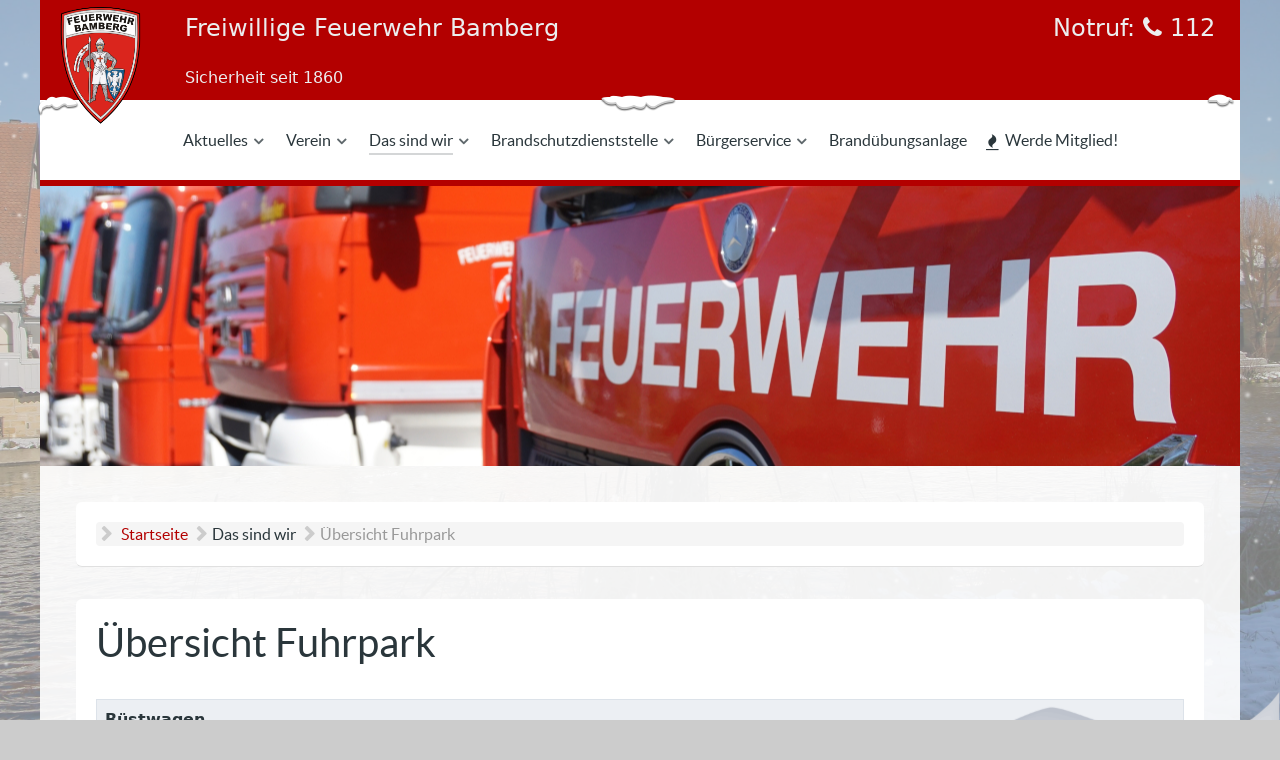

--- FILE ---
content_type: text/html; charset=utf-8
request_url: https://joomla.feuerwehr-bamberg.de/das-sind-wir/uebersicht-fuhrpark/einsatzfahrzeug/34
body_size: 20368
content:
                                <!DOCTYPE html>
<html lang="de-DE" dir="ltr">
        
<head>
    
            <meta name="viewport" content="width=device-width, initial-scale=1.0">
        <meta http-equiv="X-UA-Compatible" content="IE=edge" />
        

                <link rel="icon" type="image/x-icon" href="/images/logo/feuerwehr-bamberg-klein.png" />
        
                <link rel="apple-touch-icon" sizes="180x180" href="/images/logo/feuerwehr-bamberg-klein.png">
        <link rel="icon" sizes="192x192" href="/images/logo/feuerwehr-bamberg-klein.png">
            
         <meta charset="utf-8" />
	<base href="https://joomla.feuerwehr-bamberg.de/das-sind-wir/uebersicht-fuhrpark/einsatzfahrzeug/34" />
	<meta name="keywords" content="feuerwehr, bamberg, fahrzeuge, fuhrpark, übersicht, gesamtübersicht, fahrzeugauflistung, auflistung, fahrzeug, fahrzeug auflistung," />
	<meta name="description" content="Homepage der Freiwilligen Feuerwehr Bamberg mit ständig besetzter Wache - wir berichten regelmäßig über alltägliche Einsätze, Veranstaltungen und vielem mehr! " />
	<meta name="generator" content="Joomla! - Open Source Content Management" />
	<title>Übersicht Fuhrpark - Feuerwehr Bamberg</title>
	<link href="https://feuerwehr-bamberg.de/das-sind-wir/uebersicht-fuhrpark/einsatzfahrzeug/34" rel="canonical" />
	<link href="/media/plg_system_jcepro/site/css/content.min.css?86aa0286b6232c4a5b58f892ce080277" rel="stylesheet" />
	<link href="/media/plg_system_jcemediabox/css/jcemediabox.min.css?7d30aa8b30a57b85d658fcd54426884a" rel="stylesheet" />
	<link href="/templates/g5_helium/custom/css/jluikit.min.css" rel="stylesheet" />
	<link href="/media/gantry5/engines/nucleus/css-compiled/nucleus.css" rel="stylesheet" />
	<link href="/templates/g5_helium/custom/css-compiled/helium_67.css" rel="stylesheet" />
	<link href="/media/gantry5/assets/css/bootstrap-gantry.css" rel="stylesheet" />
	<link href="/media/gantry5/engines/nucleus/css-compiled/joomla.css" rel="stylesheet" />
	<link href="/media/jui/css/icomoon.css" rel="stylesheet" />
	<link href="/media/gantry5/assets/css/font-awesome.min.css" rel="stylesheet" />
	<link href="/templates/g5_helium/custom/css-compiled/helium-joomla_67.css" rel="stylesheet" />
	<link href="/templates/g5_helium/custom/css-compiled/custom_67.css" rel="stylesheet" />
	<link href="/templates/g5_helium/custom/custom/css/bootstrap.min.css" rel="stylesheet" />
	<link href="/templates/g5_helium/custom/custom/css/ffwbg_custom_cards_style.css" rel="stylesheet" />
	<style>
a:link {
  text-decoration: none;
}
a:visited {
  text-decoration: none;
}
a:hover {
  text-decoration: underline;
}
a:active {
  text-decoration: underline;
}

h4 {
    font-size: 1.35rem;
}/*  iframe - fluid width video https://css-tricks.com/fluid-width-video/ */
.videoWrapper {
  position: relative;
  padding-bottom: 56.25%; /* 16:9 */
  height: 0;
}
.videoWrapper iframe {
  position: absolute;
  top: 0;
  left: 0;
  width: 100%;
  height: 100%;
}.image-wrapper {
	position: relative;
	padding-bottom: 56.2%;
}
.image-wrapper img {
	position: absolute;
	object-fit: cover;
	width: 100%;
	height: 100%;
}
.gradient-custom {
	/* fallback for old browsers */
	background: #6a11cb;

	/* Chrome 10-25, Safari 5.1-6 */
	background: -webkit-linear-gradient(
		to right,
		rgba(106, 17, 203, 0.1),
		rgba(37, 117, 252, 0.1)
	);

	/* W3C, IE 10+/ Edge, Firefox 16+, Chrome 26+, Opera 12+, Safari 7+ */
	background: linear-gradient(
		to right,
		rgba(106, 17, 203, 0.1),
		rgba(37, 117, 252, 0.1)
	);
}
/* [1] The container */
.img-hover-zoom {
	/*height: 300px;  [1.1] Set it as per your need */
	overflow: hidden; /* [1.2] Hide the overflowing of child elements */
}

/* [2] Transition property for smooth transformation of images */
.img-hover-zoom img {
	transition: transform 0.5s ease;
}

/* [3] Finally, transforming the image when container gets hovered */
.img-hover-zoom:hover img {
	transform: scale(1.05);
}

.table-bordered>:not(caption)>*>* {
    border-width: 0;
}.g-container > #g-navigation {
    border-bottom: 6px solid #B30000;
}
#g-header {
    padding: unset;
}

.g-container > #g-navigation .g-content {
    margin: 0;
}
#g-navigation .g-main-nav .g-toplevel > li > .g-menu-item-container, .g-main-nav .g-sublevel > li > .g-menu-item-container {
    font-weight:normal;
}

.g-offcanvas-toggle, .g-offcanvas-open .g-offcanvas-toggle {
    color: #b30000;
    position: fixed;
}
#g-navigation .g-menu-item-subtitle {
    text-transform: none;
    padding-top: 3px;
}/* DESKTOP LOGO */
@media only screen and (min-width: 60rem) {
    .fw-logo img{
        position: fixed; 
        top:5px;
        width: 120px;
        z-index: 99999;
    }

/* CSS Transition Rescale Logo */
    .fw-logo img {
        transition: width ease-in-out 0.25s;
    }
    .jl-sticky.jl-active.jl-sticky-fixed .fw-logo img {
        width: 70px;
    }

    .fw-logo {
        display: flex;
        justify-content: center;
        align-items: center;
    }
}

/* MOBILE LOGO */
/*#g-navigation .g-offcanvas-toggle {
    top: unset !important;
}*/

@media screen and (max-width: 60rem) {
    .g-logo {
        text-align: right;
    }
    .fw-logo img{
        height: auto;
    }
}
@media screen and (max-width: 47.99rem) {
    .fw-logo img{
        height: 60px;
    }
}.leaflet, .leaflet-container{
    z-index: 1;
}
.leaflet-fullscreen-on {
    z-index: 999999;
}

.moduletable .btn {
    width: 100%;
}@media only screen and (min-width: 60rem) {
body {
 background-image: url("/images/backgrounds/background_1-min.jpg");
 /*background-image: url("/images/backgrounds/background_altes_rathaus_1_min.jpg");*/
 background-color: #cccccc;
 background-position: center;
 background-repeat: no-repeat;
 background-size: cover;
 background-attachment: fixed;
}
.g-container{
    background-color: rgba(255,255,255,0.9);
}
#g-container-main{
    background-color: unset !important;
}

#g-slideshow {
    background: unset !important;
}
}

.layout-blog .item, .view-featured .item, .view-category .item, .layout-blog .items-leading, .view-featured .items-leading, .view-category .items-leading, .layout-blog .category-list, .view-featured .category-list, .view-category .category-list {
    background: none !important;
}

@media only screen and (max-width: 60rem) {
.g-container {
    background: white;
}
}
/* Content weißer Hintergrund: */
#g-container-main .g-content {
    background: #ffffff;
    margin: 1rem;
    padding: 2rem;
}
/* MP: Hintergrundbild abschwächen: */
#g-page-surround {
    background-color: rgba(204,204,204,0.6);
}@media only all and (max-width: 60rem) and (min-width: 30.00rem) {
    .g-container {
        width: 100% !important;
    }
    #g-container-main .g-block.size-70 {
        flex: 0 100% !important;;
        width: 100% !important;
    }
/*    #g-container-main .g-block.size-30 {
        display: none !important;
    }*/
}#g-container-main {
    padding: 20px;
}
#g-container-main .g-content {
    border-radius: 6px;
    border-bottom: 1px solid #e0e0e0;
    padding: 1.25rem;
}
#g-mainbar, #g-sidebar {
    padding: 0;
}

#g-mainbar h2, #g-sidebar h3 {
    border-bottom: 1px solid #2d82b7;
    padding-bottom: 5px;
}

.edit.item-page .btn-toolbar .btn, .pager.pagenav a, p.readmore .btn, .contact .form-actions .btn, #contact-form .controls .btn-primary.validate, .profile .btn, .login .btn, .logout .btn, .registration .btn, .profile-edit .btn, .remind .btn, .reset .btn, .search #searchForm .btn, .finder #searchForm .btn, .search #search-form .btn, .finder #search-form .btn {
    padding: 5px;
}

h2, h3 {
    font-size: 1.5rem;
}ul.ffb-sidebar-menu > li:before,
ul.ffb-sidebar-menu.child-icons .nav-child > li:before {
    content: "\f105";
    padding-right: 5px;
    font-family: FontAwesome;
    font-weight: normal;
    font-style: normal;
    text-decoration: none;
    -webkit-font-smoothing: antialiased;
    white-space: nowrap;
}
.nav.menu.ffb-sidebar-menu,
.nav.menu.ffb-sidebar-menu .nav-child {
   border: unset;
   display: block;
}
.nav.menu.ffb-sidebar-menu {
   padding-left: 0.75rem;
}
.nav.menu.ffb-sidebar-menu .nav-child{
   padding-left: 0.9rem; 
   padding-top: 0px;
   padding-bottom: 0.2rem;
}
.nav.menu.ffb-sidebar-menu > li,
.nav.menu.ffb-sidebar-menu .nav-child > li  {
    padding-bottom: 0.25rem;
    margin-bottom: 0.25rem;
}
.nav.menu.ffb-sidebar-menu > li {
  border-bottom: 1px solid #b30000;
}
.nav.menu.ffb-sidebar-menu .nav-child > li  {
    border-bottom: unset;
}
/* internes Menü Hintergrund */
.ffb-intern-menu {
  background-color: antiquewhite;
}
/* Internes Menü Icon bei Überschrift, kein Hintergrund */
.ffb-intern-menu > h3 {
  background-color: white;
}
.ffb-intern-menu > h3:before {
    content: "\f023";
    padding-right: 4px;
    font-family: FontAwesome;
    font-weight: normal;
    font-style: normal;
    font-size: 1.1rem;
    text-decoration: none;
    -webkit-font-smoothing: antialiased;
    white-space: nowrap;
}#ffb-menu-einsatzabteilungen > li {
  display: inherit;
}
#ffb-menu-einsatzabteilungen > li:before {
  content: "\f041";
  padding-right: 5px;
  font-family: FontAwesome;
  font-weight: normal;
  font-style: normal;
  text-decoration: none;
  -webkit-font-smoothing: antialiased;
  white-space: nowrap;
}

#ffb-menu-einsatzabteilungen > li > a {
    display: unset;
}
#ffb-menu-einsatzabteilungen.nav.menu,
#ffb-menu-einsatzabteilungen.nav.menu > li {
    border: none;
    padding-bottom: 0.5rem;
   display: block;
}#g-abovefooter {
    border-bottom: 6px solid #B30000;
}

#g-abovefooter svg {
    position: relative;
    bottom: -6px;
}

@media only screen and (min-width: 60rem) {
    #g-abovefooter svg {
        width: 70%;
    }
}
@media only screen and (max-width: 60rem) {
    #g-abovefooter svg {
        width: 100%;
    }
}#g-footer {
    padding: 1rem 0;
}
.nav.menu.ffb-footer-menu {
   border: unset;
   border-top: 1px solid #b30000;
}
.nav.menu.ffb-footer-menu > li {
    border-bottom: unset;
}
.nav > li > a {
    display: unset;
}
#g-footer a {
    color: white;
}
#g-footer a:hover {
    text-decoration: underline;
}
#g-footer .abovefooter-ct ul li {
    padding-bottom: unset;
    margin-bottom: 0;
    text-transform: capitalize;
    font-size: 14px;
    color: #a7a7a7;
    text-decoration: none;
}
ul.ffb-footer-menu > li:before {
    content: "\f105";
    padding-right: 5px;
    font-family: FontAwesome;
    font-weight: normal;
    font-style: normal;
    text-decoration: none;
    -webkit-font-smoothing: antialiased;
    white-space: nowrap;
}
h3.abovefooter-title {
  /*border-bottom: 1px solid #b30000;*/
}#g-belowfooter {
    background: #141414;
    color: #ffffff;
}
a, a:visited {
    color: #b30000;
}
a:hover {
    color: #800000;
}.jl-button-default a:hover, .jl-button-default:hover a {
  color: #ffffff;
}.btn-primary {
  background-color: #b30000 !important; 
  border-color: #b30000 !important;
}
.btn-primary:hover {
  background-color: #800000 !important;
  border-color: #800000 !important;
}
.btn-primary:focus {
  box-shadow: inherit;
}
/* keine runden Ecken */
.edit.item-page .btn-toolbar .btn, .pager.pagenav a, p.readmore .btn, .contact .form-actions .btn, #contact-form .controls .btn-primary.validate, .profile .btn, .login .btn, .logout .btn, .registration .btn, .profile-edit .btn, .remind .btn, .reset .btn, .search #searchForm .btn, .finder #searchForm .btn, .search #search-form .btn, .finder #search-form .btn {
	border-radius: 0.75rem;
}em {
  color: #b30000;
}#g-mainbar h2, #g-sidebar h3, h4.ffb, h5.ffb, h6.ffb {
    border-bottom: 1px solid #b30000;
}
h6.ffb {
font-weight: bold;
}.breadcrumb {
   margin-bottom: 0;
}/* bei RSFiles wird in den Breadcrumbs vor der Startseite wird ein kleines Dreieck angezeigt. */
.breadcrumb .icon-location {
   margin-top: 0;
   background: none;
}.pagination {
  display:inherit;
}
.pagination ul, 
.pagination ol,
.pagination dl {
padding-left: 0;
}
/* Seitenanzahl */
.pagination > p.counter {
 float: none !important;
 position: absolute;
 margin-top: 30px;
}@media only all and (max-width: 60rem) {
    #g-container-main {
        padding: unset;
    }
    #g-container-main .g-content {
        padding: unset;
    }

}.ffb-add-pdficon > span:after{
    content: "\f1c1";
    padding-left: 5px;
    font-family: FontAwesome;
    font-weight: normal;
    font-style: normal;
    text-decoration: none;
    -webkit-font-smoothing: antialiased;
    white-space: nowrap;
}
.ffb-add-externallinkicon > span:after{
    content: "\f08e";
    padding-left: 5px;
    font-family: FontAwesome;
    font-weight: normal;
    font-style: normal;
    text-decoration: none;
    -webkit-font-smoothing: antialiased;
    white-space: nowrap;
}
.ffb-intern-logout > span:before,
a.ffb-intern-logout:before {
    content: "\f09c";
    padding-right: 5px;
    font-family: FontAwesome;
    font-weight: normal;
    font-style: normal;
    text-decoration: none;
    -webkit-font-smoothing: antialiased;
    white-space: nowrap;
}.radio.btn-group input[type=radio]{
    display: unset;
}
.radio input[type="radio"] {
    margin-left: unset;
}.agmarkerlistul .agosm-address {
    display: none;
}/* Hintergrundbild für Content-Slider abschwächen */
.ffb-content-slider .jl-position-cover {
    background-color: rgba(255, 255, 255, 0.6);
}.ffb-siwa-dokumente h1 {
  font-size: 1.5rem;
}
rs-files-layout a.btn-primary, a.btn-primary:visited {
    color: #ffffff;
}.shariffline.horizontal {
  margin-top:35px;
}.eiko_last > table.eiko_last_table > tbody {
   width: 100%;
   display: table; 
}.ffb_rabatte_anbieter,
.ffb_rabatte_rabatt {
padding-left: 20px; 
text-indent: -25px;
}
.ffb_rabatte_anbieter::before {
padding-right: 10px;
content: "\f0f7";
font-family: FontAwesome;
}
.ffb_rabatte_rabatt::before {
padding-right: 10px;
content: "\f295";
font-family: FontAwesome;
}@media only screen and (max-width: 48rem) {
    .thumbnails:before, .thumbnails:after {
        content: unset;
    }
}.jl-sticky::before {
  content: "";
  display: block;
  position: absolute;
  top: -7px;
  left: -3px;
  right: 0;
  height: 23px;
  background: url('/images/assets/images/images/xmas/snow_button_left.png')
      no-repeat 0 0,
    url('/images/assets/images/images/xmas/snow_button_center.png')
      no-repeat 50% 0,
    url('/images/assets/images/images/xmas/snow_button_right.png')
      no-repeat 100% 0;
}/*Blendet den liegenbleibenden Schnee auf mobilen Geräten aus, da beim iPhone Probleme bei der Darstellung auftreten können*/
@media only screen and (min-width: 960px) {
    #g-page-surround::before {
        content: "";
        background: none;
        background-image: url('/images/assets/images/images/xmas/snow_bottom.png');
        background-position-x: right;
        background-size: cover;
        height: 100%;
        left: 0;
        position: fixed;
        pointer-events: none;
        top: 0;
        width: 100%;
        z-index: 9999;
        -webkit-animation-name: slideInUp;
        animation-name: slideInUp;
        -webkit-animation-duration: 15s;
        animation-duration: 15s;
        -webkit-animation-fill-mode: both;
        animation-fill-mode: both;
    }
    @-webkit-keyframes slideInUp {
        0% {
            -webkit-transform: translateY(100%);
            transform: translateY(100%);
            visibility: visible;
        }
        100% {
            -webkit-transform: translateY(90%);
            transform: translateY(90%);
        }
    }
    @keyframes slideInUp {
        0% {
            -webkit-transform: translateY(100%);
            transform: translateY(100%);
            visibility: visible;
        }
        100% {
            -webkit-transform: translateY(90%);
            transform: translateY(90%);
        }
    }
}#g-page-surround{
    background:none;
    background-color: rgba(204,204,204,0.6);
    background-image:url('/images/assets/images/images/xmas/snow_front.png'), url('/images/assets/images/images/xmas/snow_center.png'), url('/images/assets/images/images/xmas/snow_back.png');
    /*height:100%;*/ 
    left:0;
    position:absolute;
    /*pointer-events:none;*/
    top:0;width:100%;
    z-index:1;
    -webkit-animation:snow 10s linear infinite;
    -moz-animation:snow 10s linear infinite;
    -ms-animation:snow 10s linear infinite;
    animation:snow 10s linear infinite
}
@keyframes snow{
    0%{background-position:0px 0px, 0px 0px, 0px 0px}
    50%{background-position:500px 500px, 200px 200px, -160px 150px}
    100%{background-position:1000px 1000px, 400px 400px, -300px 300px}
}
@-moz-keyframes snow{
    0%{background-position:0px 0px, 0px 0px, 0px 0px}
    50%{background-position:500px 500px, 200px 200px, -160px 150px}
    100%{background-position:1000px 1000px, 400px 400px, -300px 300px}
}
@-webkit-keyframes snow{
    0%{background-position:0px 0px, 0px 0px, 0px 0px}
    50%{background-position:500px 500px, 200px 200px, -160px 150px}
    100%{background-position:1000px 1000px, 400px 400px, -300px 300px}
}
@-ms-keyframes snow{
    0%{background-position:0px 0px, 0px 0px, 0px 0px}
    50%{background-position:500px 500px, 200px 200px, -160px 150px}
    100%{background-position:1000px 1000px, 400px 400px, -300px 300px}
}
	</style>
	<script type="application/json" class="joomla-script-options new">{"csrf.token":"35fd6ce6543af668488deb2df754852e","system.paths":{"root":"","base":""},"system.keepalive":{"interval":840000,"uri":"\/component\/ajax\/?format=json"}}</script>
	<script src="/media/system/js/mootools-core.js?d4310aa6c25fced9acb30963a58f6f8d"></script>
	<script src="/media/system/js/core.js?d4310aa6c25fced9acb30963a58f6f8d"></script>
	<script src="/media/system/js/mootools-more.js?d4310aa6c25fced9acb30963a58f6f8d"></script>
	<script src="/media/jui/js/jquery.min.js?d4310aa6c25fced9acb30963a58f6f8d"></script>
	<script src="/media/jui/js/jquery-noconflict.js?d4310aa6c25fced9acb30963a58f6f8d"></script>
	<script src="/media/jui/js/jquery-migrate.min.js?d4310aa6c25fced9acb30963a58f6f8d"></script>
	<script src="/media/jui/js/bootstrap.min.js?d4310aa6c25fced9acb30963a58f6f8d"></script>
	<script src="/media/plg_system_jcemediabox/js/jcemediabox.min.js?7d30aa8b30a57b85d658fcd54426884a"></script>
	<!--[if lt IE 9]><script src="/media/system/js/polyfill.event.js?d4310aa6c25fced9acb30963a58f6f8d"></script><![endif]-->
	<script src="/media/system/js/keepalive.js?d4310aa6c25fced9acb30963a58f6f8d"></script>
	<script src="/templates/g5_helium/custom/js/jluikit.min.js"></script>
	<script>
jQuery(function($){ initTooltips(); $("body").on("subform-row-add", initTooltips); function initTooltips (event, container) { container = container || document;$(container).find(".hasTooltip").tooltip({"html": true,"container": "body"});} });jQuery(document).ready(function(){WfMediabox.init({"base":"\/","theme":"standard","width":"","height":"","lightbox":0,"shadowbox":0,"icons":1,"overlay":1,"overlay_opacity":0,"overlay_color":"","transition_speed":500,"close":2,"labels":{"close":"Schlie\u00dfen","next":"N\u00e4chstes","previous":"Vorheriges","cancel":"Abbrechen","numbers":"{{numbers}}","numbers_count":"{{current}} von {{total}}","download":"PLG_SYSTEM_JCEMEDIABOX_LABEL_DOWNLOAD"},"swipe":true,"expand_on_click":true});});
	</script>

    
                    <meta name="referrer" content="strict-origin-when-cross-origin">
<meta name="msapplication-TileColor" content="#da532c">
<meta name="theme-color" content="#b30000">
            
</head>

    <body class="gantry g-helium-style site com_einsatzkomponente view-einsatzfahrzeug no-layout no-task dir-ltr itemid-269 outline-67 g-offcanvas-left g-euerwehramberg g-style-preset1">
        
                    

        <div id="g-offcanvas"  data-g-offcanvas-swipe="0" data-g-offcanvas-css3="1">
                        <div class="g-grid">                        

        <div class="g-block size-100">
             <div id="mobile-menu-1407-particle" class="g-content g-particle">            <div id="g-mobilemenu-container" data-g-menu-breakpoint="48rem"></div>
            </div>
        </div>
            </div>
    </div>
        <div id="g-page-surround">
            <div class="g-offcanvas-hide g-offcanvas-toggle" role="navigation" data-offcanvas-toggle aria-controls="g-offcanvas" aria-expanded="false"><i class="fa fa-fw fa-bars"></i></div>                        

                                            
        <div class="g-container">        <header id="g-header" class="nopaddingtop nopaddingbottom visible-desktop">
                                        <div class="g-grid">                        

        <div class="g-block size-10">
             <div class="spacer"></div>
        </div>
                    

        <div class="g-block size-57">
             <div id="jltext-1429-particle" class="g-content g-particle">            <div id="jltext-1429" class="jltext-1429 jl-text-large">
    Freiwillige Feuerwehr Bamberg
</div>
            </div>
        </div>
                    

        <div class="g-block size-33">
             <div id="jltext-9567-particle" class="g-content g-particle">            <div id="jltext-9567" class="jltext-9567 jl-text-right jl-text-large">
    Notruf: <i class="fa fa-phone" aria-hidden="true"></i> 112
</div>
            </div>
        </div>
            </div>
                            <div class="g-grid">                        

        <div class="g-block size-10">
             <div class="spacer"></div>
        </div>
                    

        <div class="g-block size-20">
             <div id="jltext-3272-particle" class="g-content g-particle">            <div id="jltext-3272" class="jltext-3272">
    Sicherheit seit 1860
</div>
            </div>
        </div>
                    

        <div class="g-block size-37">
             <div class="spacer"></div>
        </div>
                    

        <div class="g-block size-33">
             <div id="social-9944-particle" class="g-content g-particle">            <div class="g-social jl-text-right hidden">
                                            <a href="https://www.instagram.com/feuerwehr.bamberg" target="_blank" rel="noopener noreferrer" title="feuerwehr.bamberg" aria-label="feuerwehr.bamberg">
                <span class="fa fa-instagram"></span>                <span class="g-social-text">feuerwehr.bamberg</span>            </a>
            </div>
            </div>
        </div>
            </div>
            
    </header></div>
                                        
        <div class="g-container">        <section id="g-navigation">
                                        <div class="g-grid">                        

        <div class="g-block size-10">
             <div id="logo-4083-particle" class="g-content g-particle">            <a href="/" target="_self" title="" aria-label="" rel="home" class="g-logo fw-logo">
                        <img src="/images/logo/website_icon_fwbbg_border.png"  alt="" />
            </a>
            </div>
        </div>
                    

        <div class="g-block size-90">
             <div id="menu-6183-particle" class="g-content g-particle">            <nav class="g-main-nav" data-g-hover-expand="true">
        <ul class="g-toplevel">
                                                                                                                
        
                
        
                
        
        <li class="g-menu-item g-menu-item-type-component g-menu-item-264 g-parent g-standard g-menu-item-link-parent ">
                            <a class="g-menu-item-container" href="/aktuelles">
                                                                <span class="g-menu-item-content">
                                    <span class="g-menu-item-title">Aktuelles</span>
            
                    </span>
                    <span class="g-menu-parent-indicator" data-g-menuparent=""></span>                            </a>
                                                                            <ul class="g-dropdown g-inactive g-no-animation g-dropdown-right">
            <li class="g-dropdown-column">
                        <div class="g-grid">
                        <div class="g-block size-100">
            <ul class="g-sublevel">
                <li class="g-level-1 g-go-back">
                    <a class="g-menu-item-container" href="#" data-g-menuparent=""><span>Back</span></a>
                </li>
                                                                                                                    
        
                
        
                
        
        <li class="g-menu-item g-menu-item-type-component g-menu-item-219 g-parent g-menu-item-link-parent ">
                            <a class="g-menu-item-container" href="/aktuelles/einsaetze">
                                                                <span class="g-menu-item-content">
                                    <span class="g-menu-item-title">Einsätze</span>
            
                    </span>
                    <span class="g-menu-parent-indicator" data-g-menuparent=""></span>                            </a>
                                                                            <ul class="g-dropdown g-inactive g-no-animation g-dropdown-right">
            <li class="g-dropdown-column">
                        <div class="g-grid">
                        <div class="g-block size-100">
            <ul class="g-sublevel">
                <li class="g-level-2 g-go-back">
                    <a class="g-menu-item-container" href="#" data-g-menuparent=""><span>Back</span></a>
                </li>
                                                                                                                    
        
                
        
                
        
        <li class="g-menu-item g-menu-item-type-component g-menu-item-1314  ">
                            <a class="g-menu-item-container" href="/aktuelles/einsaetze/hilfeleistungseinsatz-2024">
                                                                <span class="g-menu-item-content">
                                    <span class="g-menu-item-title">Hilfeleistungseinsatz 06.06. bis 09.06.2024 in Günzburg (Schwaben)</span>
            
                    </span>
                                                </a>
                                </li>
    
                                                                                                
        
                
        
                
        
        <li class="g-menu-item g-menu-item-type-component g-menu-item-818  ">
                            <a class="g-menu-item-container" href="/aktuelles/einsaetze/hilfeleistungseinsatz-2021">
                                                                <span class="g-menu-item-content">
                                    <span class="g-menu-item-title">Hilfeleistungseinsatz 15.08. bis 21.08.2021 in Ahrweiler (RLP)</span>
            
                    </span>
                                                </a>
                                </li>
    
    
            </ul>
        </div>
            </div>

            </li>
        </ul>
            </li>
    
                                                                                                
        
                
        
                
        
        <li class="g-menu-item g-menu-item-type-component g-menu-item-314  ">
                            <a class="g-menu-item-container" href="/aktuelles/terminuebersicht">
                                                                <span class="g-menu-item-content">
                                    <span class="g-menu-item-title">Terminübersicht</span>
            
                    </span>
                                                </a>
                                </li>
    
    
            </ul>
        </div>
            </div>

            </li>
        </ul>
            </li>
    
                                                                                                
        
                
        
                
        
        <li class="g-menu-item g-menu-item-type-component g-menu-item-185 g-parent g-standard g-menu-item-link-parent ">
                            <a class="g-menu-item-container" href="/verein">
                                                                <span class="g-menu-item-content">
                                    <span class="g-menu-item-title">Verein</span>
            
                    </span>
                    <span class="g-menu-parent-indicator" data-g-menuparent=""></span>                            </a>
                                                                            <ul class="g-dropdown g-inactive g-no-animation g-dropdown-right">
            <li class="g-dropdown-column">
                        <div class="g-grid">
                        <div class="g-block size-100">
            <ul class="g-sublevel">
                <li class="g-level-1 g-go-back">
                    <a class="g-menu-item-container" href="#" data-g-menuparent=""><span>Back</span></a>
                </li>
                                                                                                                    
        
                
        
                
        
        <li class="g-menu-item g-menu-item-type-component g-menu-item-207  ">
                            <a class="g-menu-item-container" href="/verein/vorstandschaft">
                                                                <span class="g-menu-item-content">
                                    <span class="g-menu-item-title">Vorstandschaft</span>
            
                    </span>
                                                </a>
                                </li>
    
                                                                                                
                                                                                                                                
                
        
                
        
        <li class="g-menu-item g-menu-item-type-url g-menu-item-211  ">
                            <a class="g-menu-item-container ffb-add-pdficon" href="/images/Dokumente/Verein/satzung_verein.pdf" target="_blank" rel="noopener&#x20;noreferrer">
                                                                <span class="g-menu-item-content">
                                    <span class="g-menu-item-title">Vereinssatzung</span>
            
                    </span>
                                                </a>
                                </li>
    
                                                                                                
        
                
        
                
        
        <li class="g-menu-item g-menu-item-type-component g-menu-item-212  ">
                            <a class="g-menu-item-container" href="/verein/geschichte">
                                                                <span class="g-menu-item-content">
                                    <span class="g-menu-item-title">Geschichte</span>
            
                    </span>
                                                </a>
                                </li>
    
                                                                                                
        
                
        
                
        
        <li class="g-menu-item g-menu-item-type-component g-menu-item-213 g-parent g-menu-item-link-parent " style="position: relative;">
                            <a class="g-menu-item-container" href="/verein/jubilaeumsjahr-2010">
                                                                <span class="g-menu-item-content">
                                    <span class="g-menu-item-title">Jubiläumsjahr 2010</span>
            
                    </span>
                    <span class="g-menu-parent-indicator" data-g-menuparent=""></span>                            </a>
                                                                            <ul class="g-dropdown g-inactive g-no-animation g-dropdown-right" style="width:300px;" data-g-item-width="300px">
            <li class="g-dropdown-column">
                        <div class="g-grid">
                        <div class="g-block size-100">
            <ul class="g-sublevel">
                <li class="g-level-2 g-go-back">
                    <a class="g-menu-item-container" href="#" data-g-menuparent=""><span>Back</span></a>
                </li>
                                                                                                                    
        
                
        
                
        
        <li class="g-menu-item g-menu-item-type-component g-menu-item-516  ">
                            <a class="g-menu-item-container" href="/verein/jubilaeumsjahr-2010/16-01-2010-festakt-zum-150-gruendungstag">
                                                                <span class="g-menu-item-content">
                                    <span class="g-menu-item-title">Festakt zum 150. Gründungstag</span>
                    <span class="g-menu-item-subtitle">16.01.2010</span>
            
                    </span>
                                                </a>
                                </li>
    
                                                                                                
        
                
        
                
        
        <li class="g-menu-item g-menu-item-type-component g-menu-item-517  ">
                            <a class="g-menu-item-container" href="/verein/jubilaeumsjahr-2010/10-04-2010-wieder-inbetriebsetzung-des-rkw-fuer-das-jubilaeum">
                                                                <span class="g-menu-item-content">
                                    <span class="g-menu-item-title">Wieder-Inbetriebsetzung des RKW für das Jubiläum</span>
                    <span class="g-menu-item-subtitle">10.04.2010</span>
            
                    </span>
                                                </a>
                                </li>
    
                                                                                                
        
                
        
                
        
        <li class="g-menu-item g-menu-item-type-component g-menu-item-518  ">
                            <a class="g-menu-item-container" href="/verein/jubilaeumsjahr-2010/07-05-2010-jubilaeumsbier-der-maelzerei-weyermann">
                                                                <span class="g-menu-item-content">
                                    <span class="g-menu-item-title">Jubiläumsbier der Mälzerei Weyermann</span>
                    <span class="g-menu-item-subtitle">07.05.2010</span>
            
                    </span>
                                                </a>
                                </li>
    
                                                                                                
        
                
        
                
        
        <li class="g-menu-item g-menu-item-type-component g-menu-item-519  ">
                            <a class="g-menu-item-container" href="/verein/jubilaeumsjahr-2010/19-06-2010-oldtimer-treffen-und-museumstag">
                                                                <span class="g-menu-item-content">
                                    <span class="g-menu-item-title">Oldtimer-Treffen und Museumstag</span>
                    <span class="g-menu-item-subtitle">19.06.2010</span>
            
                    </span>
                                                </a>
                                </li>
    
                                                                                                
        
                
        
                
        
        <li class="g-menu-item g-menu-item-type-component g-menu-item-520  ">
                            <a class="g-menu-item-container" href="/verein/jubilaeumsjahr-2010/10-07-2010-tag-der-offenen-tuer-der-ff-bamberg-bei-der-staendigen-wache">
                                                                <span class="g-menu-item-content">
                                    <span class="g-menu-item-title">Tag der Offenen Tür bei der Ständigen Wache</span>
                    <span class="g-menu-item-subtitle">10.07.2010</span>
            
                    </span>
                                                </a>
                                </li>
    
                                                                                                
        
                
        
                
        
        <li class="g-menu-item g-menu-item-type-component g-menu-item-521  ">
                            <a class="g-menu-item-container" href="/verein/jubilaeumsjahr-2010/27-08-2010-festwochenende-zapfenstreich">
                                                                <span class="g-menu-item-content">
                                    <span class="g-menu-item-title">Festwochenende - Zapfenstreich</span>
                    <span class="g-menu-item-subtitle">27.08.2010</span>
            
                    </span>
                                                </a>
                                </li>
    
                                                                                                
        
                
        
                
        
        <li class="g-menu-item g-menu-item-type-component g-menu-item-522  ">
                            <a class="g-menu-item-container" href="/verein/jubilaeumsjahr-2010/28-08-2010-festwochenende-schau-uebung">
                                                                <span class="g-menu-item-content">
                                    <span class="g-menu-item-title">Festwochenende - Schau-Übung</span>
                    <span class="g-menu-item-subtitle">28.08.2010</span>
            
                    </span>
                                                </a>
                                </li>
    
                                                                                                
        
                
        
                
        
        <li class="g-menu-item g-menu-item-type-component g-menu-item-523  ">
                            <a class="g-menu-item-container" href="/verein/jubilaeumsjahr-2010/29-08-2010-festwochenende-festgottesdienst-und-festzug">
                                                                <span class="g-menu-item-content">
                                    <span class="g-menu-item-title">Festwochenende - Festgottesdienst und Festzug</span>
                    <span class="g-menu-item-subtitle">29.08.2010</span>
            
                    </span>
                                                </a>
                                </li>
    
                                                                                                
        
                
        
                
        
        <li class="g-menu-item g-menu-item-type-component g-menu-item-524  ">
                            <a class="g-menu-item-container" href="/verein/jubilaeumsjahr-2010/02-10-2010-bezirksjugendleistungsmarsch">
                                                                <span class="g-menu-item-content">
                                    <span class="g-menu-item-title">Bezirksjugendleistungsmarsch</span>
                    <span class="g-menu-item-subtitle">02.10.2010</span>
            
                    </span>
                                                </a>
                                </li>
    
    
            </ul>
        </div>
            </div>

            </li>
        </ul>
            </li>
    
                                                                                                
        
                
        
                
        
        <li class="g-menu-item g-menu-item-type-component g-menu-item-214  ">
                            <a class="g-menu-item-container" href="/verein/fahnensegnung-2020">
                                                                <span class="g-menu-item-content">
                                    <span class="g-menu-item-title">Fahnensegnung 2020</span>
            
                    </span>
                                                </a>
                                </li>
    
                                                                                                
        
                
        
                
        
        <li class="g-menu-item g-menu-item-type-component g-menu-item-215 g-parent g-menu-item-link-parent ">
                            <a class="g-menu-item-container" href="/verein/museum">
                                                                <span class="g-menu-item-content">
                                    <span class="g-menu-item-title">Feuerwehrmuseum</span>
            
                    </span>
                    <span class="g-menu-parent-indicator" data-g-menuparent=""></span>                            </a>
                                                                            <ul class="g-dropdown g-inactive g-no-animation g-dropdown-right">
            <li class="g-dropdown-column">
                        <div class="g-grid">
                        <div class="g-block size-100">
            <ul class="g-sublevel">
                <li class="g-level-2 g-go-back">
                    <a class="g-menu-item-container" href="#" data-g-menuparent=""><span>Back</span></a>
                </li>
                                                                                                                    
        
                
        
                
        
        <li class="g-menu-item g-menu-item-type-component g-menu-item-607  ">
                            <a class="g-menu-item-container" href="/verein/museum/virtuelles-feuerwehr-museum-lf-15">
                                                                <span class="g-menu-item-content">
                                    <span class="g-menu-item-title">Löschfahrzeug - LF 15</span>
            
                    </span>
                                                </a>
                                </li>
    
                                                                                                
        
                
        
                
        
        <li class="g-menu-item g-menu-item-type-component g-menu-item-589  ">
                            <a class="g-menu-item-container" href="/verein/museum/drehleiter-dl-26">
                                                                <span class="g-menu-item-content">
                                    <span class="g-menu-item-title">Drehleiter - DL 26</span>
            
                    </span>
                                                </a>
                                </li>
    
                                                                                                
        
                
        
                
        
        <li class="g-menu-item g-menu-item-type-component g-menu-item-588  ">
                            <a class="g-menu-item-container" href="/verein/museum/museum-feuerloescher">
                                                                <span class="g-menu-item-content">
                                    <span class="g-menu-item-title">Feuerlöscher</span>
            
                    </span>
                                                </a>
                                </li>
    
                                                                                                
        
                
        
                
        
        <li class="g-menu-item g-menu-item-type-component g-menu-item-590  ">
                            <a class="g-menu-item-container" href="/verein/museum/alarmierung">
                                                                <span class="g-menu-item-content">
                                    <span class="g-menu-item-title">Alarmierung</span>
            
                    </span>
                                                </a>
                                </li>
    
                                                                                                
        
                
        
                
        
        <li class="g-menu-item g-menu-item-type-component g-menu-item-606  ">
                            <a class="g-menu-item-container" href="/verein/museum/virtuelles-feuerwehrmuseum-schadensobjekte">
                                                                <span class="g-menu-item-content">
                                    <span class="g-menu-item-title">Schadensobjekte</span>
            
                    </span>
                                                </a>
                                </li>
    
                                                                                                
        
                
        
                
        
        <li class="g-menu-item g-menu-item-type-component g-menu-item-591  ">
                            <a class="g-menu-item-container" href="/verein/museum/feuerwehrtag-1910">
                                                                <span class="g-menu-item-content">
                                    <span class="g-menu-item-title">Feuerwehrtag 1910</span>
            
                    </span>
                                                </a>
                                </li>
    
                                                                                                
        
                
        
                
        
        <li class="g-menu-item g-menu-item-type-component g-menu-item-605  ">
                            <a class="g-menu-item-container" href="/verein/museum/gefoerdert-von">
                                                                <span class="g-menu-item-content">
                                    <span class="g-menu-item-title">Gefördert von</span>
            
                    </span>
                                                </a>
                                </li>
    
    
            </ul>
        </div>
            </div>

            </li>
        </ul>
            </li>
    
    
            </ul>
        </div>
            </div>

            </li>
        </ul>
            </li>
    
                                                                                                
        
                
        
                
        
        <li class="g-menu-item g-menu-item-type-heading g-menu-item-181 g-parent active g-standard  ">
                            <div class="g-menu-item-container" data-g-menuparent="">                                                                            <span class="g-nav-header g-menu-item-content">            <span class="g-menu-item-title">Das sind wir</span>
            </span>
                                        <span class="g-menu-parent-indicator"></span>                            </div>                                                                <ul class="g-dropdown g-inactive g-no-animation g-dropdown-right">
            <li class="g-dropdown-column">
                        <div class="g-grid">
                        <div class="g-block size-100">
            <ul class="g-sublevel">
                <li class="g-level-1 g-go-back">
                    <a class="g-menu-item-container" href="#" data-g-menuparent=""><span>Back</span></a>
                </li>
                                                                                                                    
        
                
        
                
        
        <li class="g-menu-item g-menu-item-type-component g-menu-item-208  ">
                            <a class="g-menu-item-container" href="/das-sind-wir/fuehrung">
                                                                <span class="g-menu-item-content">
                                    <span class="g-menu-item-title">Führung</span>
            
                    </span>
                                                </a>
                                </li>
    
                                                                                                
        
                
        
                
        
        <li class="g-menu-item g-menu-item-type-component g-menu-item-514  ">
                            <a class="g-menu-item-container" href="/das-sind-wir/sonderfunktionen">
                                                                <span class="g-menu-item-content">
                                    <span class="g-menu-item-title">Sonderfunktionen</span>
            
                    </span>
                                                </a>
                                </li>
    
                                                                                                
        
                
        
                
        
        <li class="g-menu-item g-menu-item-type-component g-menu-item-189 g-parent g-menu-item-link-parent ">
                            <a class="g-menu-item-container" href="/das-sind-wir/staendige-wache">
                                                                <span class="g-menu-item-content">
                                    <span class="g-menu-item-title">Ständige Wache</span>
            
                    </span>
                    <span class="g-menu-parent-indicator" data-g-menuparent=""></span>                            </a>
                                                                            <ul class="g-dropdown g-inactive g-no-animation g-dropdown-right">
            <li class="g-dropdown-column">
                        <div class="g-grid">
                        <div class="g-block size-100">
            <ul class="g-sublevel">
                <li class="g-level-2 g-go-back">
                    <a class="g-menu-item-container" href="#" data-g-menuparent=""><span>Back</span></a>
                </li>
                                                                                                                    
        
                
        
                
        
        <li class="g-menu-item g-menu-item-type-component g-menu-item-402  ">
                            <a class="g-menu-item-container" href="/das-sind-wir/staendige-wache/fahrzeuge">
                                                                <span class="g-menu-item-content">
                                    <span class="g-menu-item-title">Fahrzeuge</span>
            
                    </span>
                                                </a>
                                </li>
    
                                                                                                
        
                
        
                
        
        <li class="g-menu-item g-menu-item-type-component g-menu-item-346 g-parent g-menu-item-link-parent ">
                            <a class="g-menu-item-container" href="/das-sind-wir/staendige-wache/chronik-sw">
                                                                <span class="g-menu-item-content">
                                    <span class="g-menu-item-title">Chronik</span>
            
                    </span>
                    <span class="g-menu-parent-indicator" data-g-menuparent=""></span>                            </a>
                                                                            <ul class="g-dropdown g-inactive g-no-animation g-dropdown-right">
            <li class="g-dropdown-column">
                        <div class="g-grid">
                        <div class="g-block size-100">
            <ul class="g-sublevel">
                <li class="g-level-3 g-go-back">
                    <a class="g-menu-item-container" href="#" data-g-menuparent=""><span>Back</span></a>
                </li>
                                                                                                                    
        
                
        
                
        
        <li class="g-menu-item g-menu-item-type-component g-menu-item-646  ">
                            <a class="g-menu-item-container" href="/das-sind-wir/staendige-wache/chronik-sw/75-jaehriges-jubilaeum-der-staendigen-wache-bamberg">
                                                                <span class="g-menu-item-content">
                                    <span class="g-menu-item-title">75-jähriges Jubiläum der Ständigen Wache Bamberg</span>
            
                    </span>
                                                </a>
                                </li>
    
    
            </ul>
        </div>
            </div>

            </li>
        </ul>
            </li>
    
                                                                                                
        
                
        
                
        
        <li class="g-menu-item g-menu-item-type-component g-menu-item-413  ">
                            <a class="g-menu-item-container" href="/das-sind-wir/staendige-wache/einsaetze-st-wache">
                                                                <span class="g-menu-item-content">
                                    <span class="g-menu-item-title">Einsätze</span>
            
                    </span>
                                                </a>
                                </li>
    
    
            </ul>
        </div>
            </div>

            </li>
        </ul>
            </li>
    
                                                                                                
        
                
        
                
        
        <li class="g-menu-item g-menu-item-type-component g-menu-item-182 g-parent g-menu-item-link-parent ">
                            <a class="g-menu-item-container" href="/das-sind-wir/feuerwehr">
                                                                <span class="g-menu-item-content">
                                    <span class="g-menu-item-title">Freiwillige Feuerwehr</span>
            
                    </span>
                    <span class="g-menu-parent-indicator" data-g-menuparent=""></span>                            </a>
                                                                            <ul class="g-dropdown g-inactive g-no-animation g-dropdown-right">
            <li class="g-dropdown-column">
                        <div class="g-grid">
                        <div class="g-block size-100">
            <ul class="g-sublevel">
                <li class="g-level-2 g-go-back">
                    <a class="g-menu-item-container" href="#" data-g-menuparent=""><span>Back</span></a>
                </li>
                                                                                                                    
        
                
        
                
        
        <li class="g-menu-item g-menu-item-type-component g-menu-item-267 g-parent g-menu-item-link-parent ">
                            <a class="g-menu-item-container" href="/das-sind-wir/feuerwehr/loeschgruppe-1">
                                                                <span class="g-menu-item-content">
                                    <span class="g-menu-item-title">Löschgruppe Ost</span>
            
                    </span>
                    <span class="g-menu-parent-indicator" data-g-menuparent=""></span>                            </a>
                                                                            <ul class="g-dropdown g-inactive g-no-animation g-dropdown-right">
            <li class="g-dropdown-column">
                        <div class="g-grid">
                        <div class="g-block size-100">
            <ul class="g-sublevel">
                <li class="g-level-3 g-go-back">
                    <a class="g-menu-item-container" href="#" data-g-menuparent=""><span>Back</span></a>
                </li>
                                                                                                                    
        
                
        
                
        
        <li class="g-menu-item g-menu-item-type-component g-menu-item-268  ">
                            <a class="g-menu-item-container" href="/das-sind-wir/feuerwehr/loeschgruppe-1/fahrzeuge-lg1">
                                                                <span class="g-menu-item-content">
                                    <span class="g-menu-item-title">Fahrzeuge</span>
            
                    </span>
                                                </a>
                                </li>
    
                                                                                                
        
                
        
                
        
        <li class="g-menu-item g-menu-item-type-component g-menu-item-275  ">
                            <a class="g-menu-item-container" href="/das-sind-wir/feuerwehr/loeschgruppe-1/chronik-lg1">
                                                                <span class="g-menu-item-content">
                                    <span class="g-menu-item-title">Chronik</span>
            
                    </span>
                                                </a>
                                </li>
    
                                                                                                
        
                
        
                
        
        <li class="g-menu-item g-menu-item-type-component g-menu-item-403  ">
                            <a class="g-menu-item-container" href="/das-sind-wir/feuerwehr/loeschgruppe-1/einsaetze-lg1">
                                                                <span class="g-menu-item-content">
                                    <span class="g-menu-item-title">Einsätze</span>
            
                    </span>
                                                </a>
                                </li>
    
    
            </ul>
        </div>
            </div>

            </li>
        </ul>
            </li>
    
                                                                                                
        
                
        
                
        
        <li class="g-menu-item g-menu-item-type-component g-menu-item-296 g-parent g-menu-item-link-parent ">
                            <a class="g-menu-item-container" href="/das-sind-wir/feuerwehr/loeschgruppe-2">
                                                                <span class="g-menu-item-content">
                                    <span class="g-menu-item-title">Löschgruppe Wunderburg</span>
            
                    </span>
                    <span class="g-menu-parent-indicator" data-g-menuparent=""></span>                            </a>
                                                                            <ul class="g-dropdown g-inactive g-no-animation g-dropdown-right">
            <li class="g-dropdown-column">
                        <div class="g-grid">
                        <div class="g-block size-100">
            <ul class="g-sublevel">
                <li class="g-level-3 g-go-back">
                    <a class="g-menu-item-container" href="#" data-g-menuparent=""><span>Back</span></a>
                </li>
                                                                                                                    
        
                
        
                
        
        <li class="g-menu-item g-menu-item-type-component g-menu-item-329  ">
                            <a class="g-menu-item-container" href="/das-sind-wir/feuerwehr/loeschgruppe-2/fahrzeuge-lg2">
                                                                <span class="g-menu-item-content">
                                    <span class="g-menu-item-title">Fahrzeuge</span>
            
                    </span>
                                                </a>
                                </li>
    
                                                                                                
        
                
        
                
        
        <li class="g-menu-item g-menu-item-type-component g-menu-item-330  ">
                            <a class="g-menu-item-container" href="/das-sind-wir/feuerwehr/loeschgruppe-2/chronik-lg2">
                                                                <span class="g-menu-item-content">
                                    <span class="g-menu-item-title">Chronik</span>
            
                    </span>
                                                </a>
                                </li>
    
                                                                                                
        
                
        
                
        
        <li class="g-menu-item g-menu-item-type-component g-menu-item-404  ">
                            <a class="g-menu-item-container" href="/das-sind-wir/feuerwehr/loeschgruppe-2/einsaetze-lg2">
                                                                <span class="g-menu-item-content">
                                    <span class="g-menu-item-title">Einsätze</span>
            
                    </span>
                                                </a>
                                </li>
    
    
            </ul>
        </div>
            </div>

            </li>
        </ul>
            </li>
    
                                                                                                
        
                
        
                
        
        <li class="g-menu-item g-menu-item-type-component g-menu-item-297 g-parent g-menu-item-link-parent ">
                            <a class="g-menu-item-container" href="/das-sind-wir/feuerwehr/loeschgruppe-3">
                                                                <span class="g-menu-item-content">
                                    <span class="g-menu-item-title">Löschgruppe Nord</span>
            
                    </span>
                    <span class="g-menu-parent-indicator" data-g-menuparent=""></span>                            </a>
                                                                            <ul class="g-dropdown g-inactive g-no-animation g-dropdown-right">
            <li class="g-dropdown-column">
                        <div class="g-grid">
                        <div class="g-block size-100">
            <ul class="g-sublevel">
                <li class="g-level-3 g-go-back">
                    <a class="g-menu-item-container" href="#" data-g-menuparent=""><span>Back</span></a>
                </li>
                                                                                                                    
        
                
        
                
        
        <li class="g-menu-item g-menu-item-type-component g-menu-item-331  ">
                            <a class="g-menu-item-container" href="/das-sind-wir/feuerwehr/loeschgruppe-3/fahrzeuge-lg3">
                                                                <span class="g-menu-item-content">
                                    <span class="g-menu-item-title">Fahrzeuge</span>
            
                    </span>
                                                </a>
                                </li>
    
                                                                                                
        
                
        
                
        
        <li class="g-menu-item g-menu-item-type-component g-menu-item-332  ">
                            <a class="g-menu-item-container" href="/das-sind-wir/feuerwehr/loeschgruppe-3/chronik-lg3">
                                                                <span class="g-menu-item-content">
                                    <span class="g-menu-item-title">Chronik</span>
            
                    </span>
                                                </a>
                                </li>
    
                                                                                                
        
                
        
                
        
        <li class="g-menu-item g-menu-item-type-component g-menu-item-405  ">
                            <a class="g-menu-item-container" href="/das-sind-wir/feuerwehr/loeschgruppe-3/einsaetze-lg3">
                                                                <span class="g-menu-item-content">
                                    <span class="g-menu-item-title">Einsätze</span>
            
                    </span>
                                                </a>
                                </li>
    
    
            </ul>
        </div>
            </div>

            </li>
        </ul>
            </li>
    
                                                                                                
        
                
        
                
        
        <li class="g-menu-item g-menu-item-type-component g-menu-item-298 g-parent g-menu-item-link-parent ">
                            <a class="g-menu-item-container" href="/das-sind-wir/feuerwehr/loeschgruppe-4">
                                                                <span class="g-menu-item-content">
                                    <span class="g-menu-item-title">Löschgruppe Stadtmitte</span>
            
                    </span>
                    <span class="g-menu-parent-indicator" data-g-menuparent=""></span>                            </a>
                                                                            <ul class="g-dropdown g-inactive g-no-animation g-dropdown-right">
            <li class="g-dropdown-column">
                        <div class="g-grid">
                        <div class="g-block size-100">
            <ul class="g-sublevel">
                <li class="g-level-3 g-go-back">
                    <a class="g-menu-item-container" href="#" data-g-menuparent=""><span>Back</span></a>
                </li>
                                                                                                                    
        
                
        
                
        
        <li class="g-menu-item g-menu-item-type-component g-menu-item-333  ">
                            <a class="g-menu-item-container" href="/das-sind-wir/feuerwehr/loeschgruppe-4/fahrzeuge-lg4">
                                                                <span class="g-menu-item-content">
                                    <span class="g-menu-item-title">Fahrzeuge</span>
            
                    </span>
                                                </a>
                                </li>
    
                                                                                                
        
                
        
                
        
        <li class="g-menu-item g-menu-item-type-component g-menu-item-335  ">
                            <a class="g-menu-item-container" href="/das-sind-wir/feuerwehr/loeschgruppe-4/chronik-lg4">
                                                                <span class="g-menu-item-content">
                                    <span class="g-menu-item-title">Chronik</span>
            
                    </span>
                                                </a>
                                </li>
    
                                                                                                
        
                
        
                
        
        <li class="g-menu-item g-menu-item-type-component g-menu-item-406  ">
                            <a class="g-menu-item-container" href="/das-sind-wir/feuerwehr/loeschgruppe-4/einsaetze-lg4">
                                                                <span class="g-menu-item-content">
                                    <span class="g-menu-item-title">Einsätze</span>
            
                    </span>
                                                </a>
                                </li>
    
    
            </ul>
        </div>
            </div>

            </li>
        </ul>
            </li>
    
                                                                                                
        
                
        
                
        
        <li class="g-menu-item g-menu-item-type-component g-menu-item-299 g-parent g-menu-item-link-parent ">
                            <a class="g-menu-item-container" href="/das-sind-wir/feuerwehr/loeschgruppe-5-6">
                                                                <span class="g-menu-item-content">
                                    <span class="g-menu-item-title">Löschgruppe Gaustadt-Michaelsberg</span>
            
                    </span>
                    <span class="g-menu-parent-indicator" data-g-menuparent=""></span>                            </a>
                                                                            <ul class="g-dropdown g-inactive g-no-animation g-dropdown-right">
            <li class="g-dropdown-column">
                        <div class="g-grid">
                        <div class="g-block size-100">
            <ul class="g-sublevel">
                <li class="g-level-3 g-go-back">
                    <a class="g-menu-item-container" href="#" data-g-menuparent=""><span>Back</span></a>
                </li>
                                                                                                                    
        
                
        
                
        
        <li class="g-menu-item g-menu-item-type-component g-menu-item-334  ">
                            <a class="g-menu-item-container" href="/das-sind-wir/feuerwehr/loeschgruppe-5-6/fahrzeuge-lg5-6">
                                                                <span class="g-menu-item-content">
                                    <span class="g-menu-item-title">Fahrzeuge</span>
            
                    </span>
                                                </a>
                                </li>
    
                                                                                                
        
                
        
                
        
        <li class="g-menu-item g-menu-item-type-component g-menu-item-336  ">
                            <a class="g-menu-item-container" href="/das-sind-wir/feuerwehr/loeschgruppe-5-6/chronik-lg5-6">
                                                                <span class="g-menu-item-content">
                                    <span class="g-menu-item-title">Chronik</span>
            
                    </span>
                                                </a>
                                </li>
    
                                                                                                
        
                
        
                
        
        <li class="g-menu-item g-menu-item-type-component g-menu-item-407  ">
                            <a class="g-menu-item-container" href="/das-sind-wir/feuerwehr/loeschgruppe-5-6/einsaetze-lg5-6">
                                                                <span class="g-menu-item-content">
                                    <span class="g-menu-item-title">Einsätze</span>
            
                    </span>
                                                </a>
                                </li>
    
    
            </ul>
        </div>
            </div>

            </li>
        </ul>
            </li>
    
                                                                                                
        
                
        
                
        
        <li class="g-menu-item g-menu-item-type-component g-menu-item-300 g-parent g-menu-item-link-parent ">
                            <a class="g-menu-item-container" href="/das-sind-wir/feuerwehr/loeschgruppe-7">
                                                                <span class="g-menu-item-content">
                                    <span class="g-menu-item-title">Löschgruppe Kaulberg</span>
            
                    </span>
                    <span class="g-menu-parent-indicator" data-g-menuparent=""></span>                            </a>
                                                                            <ul class="g-dropdown g-inactive g-no-animation g-dropdown-right">
            <li class="g-dropdown-column">
                        <div class="g-grid">
                        <div class="g-block size-100">
            <ul class="g-sublevel">
                <li class="g-level-3 g-go-back">
                    <a class="g-menu-item-container" href="#" data-g-menuparent=""><span>Back</span></a>
                </li>
                                                                                                                    
        
                
        
                
        
        <li class="g-menu-item g-menu-item-type-component g-menu-item-337  ">
                            <a class="g-menu-item-container" href="/das-sind-wir/feuerwehr/loeschgruppe-7/fahrzeuge-lg7">
                                                                <span class="g-menu-item-content">
                                    <span class="g-menu-item-title">Fahrzeuge</span>
            
                    </span>
                                                </a>
                                </li>
    
                                                                                                
        
                
        
                
        
        <li class="g-menu-item g-menu-item-type-component g-menu-item-338  ">
                            <a class="g-menu-item-container" href="/das-sind-wir/feuerwehr/loeschgruppe-7/chronik-lg7">
                                                                <span class="g-menu-item-content">
                                    <span class="g-menu-item-title">Chronik</span>
            
                    </span>
                                                </a>
                                </li>
    
                                                                                                
        
                
        
                
        
        <li class="g-menu-item g-menu-item-type-component g-menu-item-408  ">
                            <a class="g-menu-item-container" href="/das-sind-wir/feuerwehr/loeschgruppe-7/einsaetze-lg7">
                                                                <span class="g-menu-item-content">
                                    <span class="g-menu-item-title">Einsätze</span>
            
                    </span>
                                                </a>
                                </li>
    
    
            </ul>
        </div>
            </div>

            </li>
        </ul>
            </li>
    
                                                                                                
        
                
        
                
        
        <li class="g-menu-item g-menu-item-type-component g-menu-item-301 g-parent g-menu-item-link-parent ">
                            <a class="g-menu-item-container" href="/das-sind-wir/feuerwehr/loeschgruppe-8">
                                                                <span class="g-menu-item-content">
                                    <span class="g-menu-item-title">Löschgruppe Wildensorg</span>
            
                    </span>
                    <span class="g-menu-parent-indicator" data-g-menuparent=""></span>                            </a>
                                                                            <ul class="g-dropdown g-inactive g-no-animation g-dropdown-right">
            <li class="g-dropdown-column">
                        <div class="g-grid">
                        <div class="g-block size-100">
            <ul class="g-sublevel">
                <li class="g-level-3 g-go-back">
                    <a class="g-menu-item-container" href="#" data-g-menuparent=""><span>Back</span></a>
                </li>
                                                                                                                    
        
                
        
                
        
        <li class="g-menu-item g-menu-item-type-component g-menu-item-339  ">
                            <a class="g-menu-item-container" href="/das-sind-wir/feuerwehr/loeschgruppe-8/fahrzeuge-lg8">
                                                                <span class="g-menu-item-content">
                                    <span class="g-menu-item-title">Fahrzeuge</span>
            
                    </span>
                                                </a>
                                </li>
    
                                                                                                
        
                
        
                
        
        <li class="g-menu-item g-menu-item-type-component g-menu-item-341  ">
                            <a class="g-menu-item-container" href="/das-sind-wir/feuerwehr/loeschgruppe-8/chronik-lg8">
                                                                <span class="g-menu-item-content">
                                    <span class="g-menu-item-title">Chronik</span>
            
                    </span>
                                                </a>
                                </li>
    
                                                                                                
        
                
        
                
        
        <li class="g-menu-item g-menu-item-type-component g-menu-item-409  ">
                            <a class="g-menu-item-container" href="/das-sind-wir/feuerwehr/loeschgruppe-8/einsaetze-lg8">
                                                                <span class="g-menu-item-content">
                                    <span class="g-menu-item-title">Einsätze</span>
            
                    </span>
                                                </a>
                                </li>
    
    
            </ul>
        </div>
            </div>

            </li>
        </ul>
            </li>
    
                                                                                                
        
                
        
                
        
        <li class="g-menu-item g-menu-item-type-component g-menu-item-302 g-parent g-menu-item-link-parent ">
                            <a class="g-menu-item-container" href="/das-sind-wir/feuerwehr/loeschgruppe-9">
                                                                <span class="g-menu-item-content">
                                    <span class="g-menu-item-title">Löschgruppe Bug</span>
            
                    </span>
                    <span class="g-menu-parent-indicator" data-g-menuparent=""></span>                            </a>
                                                                            <ul class="g-dropdown g-inactive g-no-animation g-dropdown-right">
            <li class="g-dropdown-column">
                        <div class="g-grid">
                        <div class="g-block size-100">
            <ul class="g-sublevel">
                <li class="g-level-3 g-go-back">
                    <a class="g-menu-item-container" href="#" data-g-menuparent=""><span>Back</span></a>
                </li>
                                                                                                                    
        
                
        
                
        
        <li class="g-menu-item g-menu-item-type-component g-menu-item-340  ">
                            <a class="g-menu-item-container" href="/das-sind-wir/feuerwehr/loeschgruppe-9/fahrzeuge-lg9">
                                                                <span class="g-menu-item-content">
                                    <span class="g-menu-item-title">Fahrzeuge</span>
            
                    </span>
                                                </a>
                                </li>
    
                                                                                                
        
                
        
                
        
        <li class="g-menu-item g-menu-item-type-component g-menu-item-342  ">
                            <a class="g-menu-item-container" href="/das-sind-wir/feuerwehr/loeschgruppe-9/chronik-lg9">
                                                                <span class="g-menu-item-content">
                                    <span class="g-menu-item-title">Chronik</span>
            
                    </span>
                                                </a>
                                </li>
    
                                                                                                
        
                
        
                
        
        <li class="g-menu-item g-menu-item-type-component g-menu-item-410  ">
                            <a class="g-menu-item-container" href="/das-sind-wir/feuerwehr/loeschgruppe-9/einsaetze-lg9">
                                                                <span class="g-menu-item-content">
                                    <span class="g-menu-item-title">Einsätze</span>
            
                    </span>
                                                </a>
                                </li>
    
    
            </ul>
        </div>
            </div>

            </li>
        </ul>
            </li>
    
                                                                                                
        
                
        
                
        
        <li class="g-menu-item g-menu-item-type-component g-menu-item-303 g-parent g-menu-item-link-parent ">
                            <a class="g-menu-item-container" href="/das-sind-wir/feuerwehr/loeschgruppe-51">
                                                                <span class="g-menu-item-content">
                                    <span class="g-menu-item-title">ABC-Einheit</span>
            
                    </span>
                    <span class="g-menu-parent-indicator" data-g-menuparent=""></span>                            </a>
                                                                            <ul class="g-dropdown g-inactive g-no-animation g-dropdown-right">
            <li class="g-dropdown-column">
                        <div class="g-grid">
                        <div class="g-block size-100">
            <ul class="g-sublevel">
                <li class="g-level-3 g-go-back">
                    <a class="g-menu-item-container" href="#" data-g-menuparent=""><span>Back</span></a>
                </li>
                                                                                                                    
        
                
        
                
        
        <li class="g-menu-item g-menu-item-type-component g-menu-item-343  ">
                            <a class="g-menu-item-container" href="/das-sind-wir/feuerwehr/loeschgruppe-51/fahrzeuge-lg51">
                                                                <span class="g-menu-item-content">
                                    <span class="g-menu-item-title">Fahrzeuge</span>
            
                    </span>
                                                </a>
                                </li>
    
                                                                                                
        
                
        
                
        
        <li class="g-menu-item g-menu-item-type-component g-menu-item-344  ">
                            <a class="g-menu-item-container" href="/das-sind-wir/feuerwehr/loeschgruppe-51/chronik-lg51">
                                                                <span class="g-menu-item-content">
                                    <span class="g-menu-item-title">Chronik</span>
            
                    </span>
                                                </a>
                                </li>
    
                                                                                                
        
                
        
                
        
        <li class="g-menu-item g-menu-item-type-component g-menu-item-411  ">
                            <a class="g-menu-item-container" href="/das-sind-wir/feuerwehr/loeschgruppe-51/einsaetze-lg51">
                                                                <span class="g-menu-item-content">
                                    <span class="g-menu-item-title">Einsätze</span>
            
                    </span>
                                                </a>
                                </li>
    
    
            </ul>
        </div>
            </div>

            </li>
        </ul>
            </li>
    
    
            </ul>
        </div>
            </div>

            </li>
        </ul>
            </li>
    
                                                                                                
        
                
        
                
        
        <li class="g-menu-item g-menu-item-type-component g-menu-item-183 g-parent g-menu-item-link-parent ">
                            <a class="g-menu-item-container" href="/das-sind-wir/jugendfeuerwehr">
                                                                <span class="g-menu-item-content">
                                    <span class="g-menu-item-title">Jugendfeuerwehr</span>
            
                    </span>
                    <span class="g-menu-parent-indicator" data-g-menuparent=""></span>                            </a>
                                                                            <ul class="g-dropdown g-inactive g-no-animation g-dropdown-right">
            <li class="g-dropdown-column">
                        <div class="g-grid">
                        <div class="g-block size-100">
            <ul class="g-sublevel">
                <li class="g-level-2 g-go-back">
                    <a class="g-menu-item-container" href="#" data-g-menuparent=""><span>Back</span></a>
                </li>
                                                                                                                    
        
                
        
                
        
        <li class="g-menu-item g-menu-item-type-component g-menu-item-191  ">
                            <a class="g-menu-item-container" href="/das-sind-wir/jugendfeuerwehr/fahrzeuge-lg11">
                                                                <span class="g-menu-item-content">
                                    <span class="g-menu-item-title">Fahrzeuge</span>
            
                    </span>
                                                </a>
                                </li>
    
                                                                                                
        
                
        
                
        
        <li class="g-menu-item g-menu-item-type-component g-menu-item-323  ">
                            <a class="g-menu-item-container" href="/das-sind-wir/jugendfeuerwehr/ueber-uns-lg11">
                                                                <span class="g-menu-item-content">
                                    <span class="g-menu-item-title">Über uns</span>
            
                    </span>
                                                </a>
                                </li>
    
                                                                                                
        
                
        
                
        
        <li class="g-menu-item g-menu-item-type-component g-menu-item-194  ">
                            <a class="g-menu-item-container" href="/das-sind-wir/jugendfeuerwehr/mitgliedschaft">
                                                                <span class="g-menu-item-content">
                                    <span class="g-menu-item-title">Mitgliedschaft</span>
            
                    </span>
                                                </a>
                                </li>
    
    
            </ul>
        </div>
            </div>

            </li>
        </ul>
            </li>
    
                                                                                                
        
                
        
                
        
        <li class="g-menu-item g-menu-item-type-component g-menu-item-184 g-parent g-menu-item-link-parent ">
                            <a class="g-menu-item-container" href="/das-sind-wir/kinderfeuerwehr">
                                                                <span class="g-menu-item-content">
                                    <span class="g-menu-item-title">Kinderfeuerwehr</span>
            
                    </span>
                    <span class="g-menu-parent-indicator" data-g-menuparent=""></span>                            </a>
                                                                            <ul class="g-dropdown g-inactive g-no-animation g-dropdown-right">
            <li class="g-dropdown-column">
                        <div class="g-grid">
                        <div class="g-block size-100">
            <ul class="g-sublevel">
                <li class="g-level-2 g-go-back">
                    <a class="g-menu-item-container" href="#" data-g-menuparent=""><span>Back</span></a>
                </li>
                                                                                                                    
        
                
        
                
        
        <li class="g-menu-item g-menu-item-type-component g-menu-item-198  ">
                            <a class="g-menu-item-container" href="/das-sind-wir/kinderfeuerwehr/mitgliedschaft">
                                                                <span class="g-menu-item-content">
                                    <span class="g-menu-item-title">Mitgliedschaft</span>
            
                    </span>
                                                </a>
                                </li>
    
    
            </ul>
        </div>
            </div>

            </li>
        </ul>
            </li>
    
                                                                                                
        
                
        
                
        
        <li class="g-menu-item g-menu-item-type-component g-menu-item-221 g-parent g-menu-item-link-parent ">
                            <a class="g-menu-item-container" href="/das-sind-wir/fachbereich">
                                                                <span class="g-menu-item-content">
                                    <span class="g-menu-item-title">Fachbereiche</span>
            
                    </span>
                    <span class="g-menu-parent-indicator" data-g-menuparent=""></span>                            </a>
                                                                            <ul class="g-dropdown g-inactive g-no-animation g-dropdown-right">
            <li class="g-dropdown-column">
                        <div class="g-grid">
                        <div class="g-block size-100">
            <ul class="g-sublevel">
                <li class="g-level-2 g-go-back">
                    <a class="g-menu-item-container" href="#" data-g-menuparent=""><span>Back</span></a>
                </li>
                                                                                                                    
        
                
        
                
        
        <li class="g-menu-item g-menu-item-type-component g-menu-item-223  ">
                            <a class="g-menu-item-container" href="/das-sind-wir/fachbereich/fachbereich-3">
                                                                <span class="g-menu-item-content">
                                    <span class="g-menu-item-title">Fachbereich 3</span>
                    <span class="g-menu-item-subtitle">Aus- &amp; Fortbildung</span>
            
                    </span>
                                                </a>
                                </li>
    
                                                                                                
        
                
        
                
        
        <li class="g-menu-item g-menu-item-type-component g-menu-item-224  ">
                            <a class="g-menu-item-container" href="/das-sind-wir/fachbereich/fachbereich-4">
                                                                <span class="g-menu-item-content">
                                    <span class="g-menu-item-title">Fachbereich 4</span>
                    <span class="g-menu-item-subtitle">Vorbeugender Brandschutz, Brandschutzdienststelle</span>
            
                    </span>
                                                </a>
                                </li>
    
                                                                                                
        
                
        
                
        
        <li class="g-menu-item g-menu-item-type-component g-menu-item-317  ">
                            <a class="g-menu-item-container" href="/das-sind-wir/fachbereich/fachbereich-5">
                                                                <span class="g-menu-item-content">
                                    <span class="g-menu-item-title">Fachbereich 5</span>
                    <span class="g-menu-item-subtitle">Einsatzvorbereitung, -planung &amp; -taktik</span>
            
                    </span>
                                                </a>
                                </li>
    
                                                                                                
        
                
        
                
        
        <li class="g-menu-item g-menu-item-type-component g-menu-item-225  ">
                            <a class="g-menu-item-container" href="/das-sind-wir/fachbereich/fachbereich-6">
                                                                <span class="g-menu-item-content">
                                    <span class="g-menu-item-title">Fachbereich 6</span>
                    <span class="g-menu-item-subtitle">Einsatzdokumentation, Presse- &amp; Öffentlichkeitsarbeit</span>
            
                    </span>
                                                </a>
                                </li>
    
                                                                                                
        
                
        
                
        
        <li class="g-menu-item g-menu-item-type-component g-menu-item-226  ">
                            <a class="g-menu-item-container" href="/das-sind-wir/fachbereich/fachbereich-7">
                                                                <span class="g-menu-item-content">
                                    <span class="g-menu-item-title">Fachbereich 7</span>
                    <span class="g-menu-item-subtitle">Datenverarbeitung, Kommunikationstechnik &amp; Funkwesen</span>
            
                    </span>
                                                </a>
                                </li>
    
                                                                                                
        
                
        
                
        
        <li class="g-menu-item g-menu-item-type-component g-menu-item-227  ">
                            <a class="g-menu-item-container" href="/das-sind-wir/fachbereich/fachbereich-8">
                                                                <span class="g-menu-item-content">
                                    <span class="g-menu-item-title">Fachbereich 8</span>
                    <span class="g-menu-item-subtitle">Ärztlicher Dienst &amp; Gesundheitswesen</span>
            
                    </span>
                                                </a>
                                </li>
    
                                                                                                
        
                
        
                
        
        <li class="g-menu-item g-menu-item-type-component g-menu-item-229  ">
                            <a class="g-menu-item-container" href="/das-sind-wir/fachbereich/fachbereich-13">
                                                                <span class="g-menu-item-content">
                                    <span class="g-menu-item-title">Fachbereich 13</span>
                    <span class="g-menu-item-subtitle">Psychosoziale Notfallversorgung Feuerwehr &amp; Seelsorge</span>
            
                    </span>
                                                </a>
                                </li>
    
                                                                                                
        
                
        
                
        
        <li class="g-menu-item g-menu-item-type-component g-menu-item-230  ">
                            <a class="g-menu-item-container" href="/das-sind-wir/fachbereich/fachbereich-14">
                                                                <span class="g-menu-item-content">
                                    <span class="g-menu-item-title">Fachbereich 14</span>
                    <span class="g-menu-item-subtitle">Kinderfeuerwehr</span>
            
                    </span>
                                                </a>
                                </li>
    
    
            </ul>
        </div>
            </div>

            </li>
        </ul>
            </li>
    
                                                                                                
        
                
        
                
        
        <li class="g-menu-item g-menu-item-type-component g-menu-item-768  ">
                            <a class="g-menu-item-container" href="/das-sind-wir/dispo-gruppen">
                                                                <span class="g-menu-item-content">
                                    <span class="g-menu-item-title">Dispo-Gruppen</span>
            
                    </span>
                                                </a>
                                </li>
    
                                                                                                
        
                
        
                
        
        <li class="g-menu-item g-menu-item-type-component g-menu-item-186 g-parent g-menu-item-link-parent ">
                            <a class="g-menu-item-container" href="/das-sind-wir/ug-oeel">
                                                                <span class="g-menu-item-content">
                                    <span class="g-menu-item-title">Unterstützungsgruppe ÖEL</span>
            
                    </span>
                    <span class="g-menu-parent-indicator" data-g-menuparent=""></span>                            </a>
                                                                            <ul class="g-dropdown g-inactive g-no-animation g-dropdown-right">
            <li class="g-dropdown-column">
                        <div class="g-grid">
                        <div class="g-block size-100">
            <ul class="g-sublevel">
                <li class="g-level-2 g-go-back">
                    <a class="g-menu-item-container" href="#" data-g-menuparent=""><span>Back</span></a>
                </li>
                                                                                                                    
        
                
        
                
        
        <li class="g-menu-item g-menu-item-type-component g-menu-item-200  ">
                            <a class="g-menu-item-container" href="/das-sind-wir/ug-oeel/fahrzeuge-ugoel">
                                                                <span class="g-menu-item-content">
                                    <span class="g-menu-item-title">Fahrzeuge</span>
            
                    </span>
                                                </a>
                                </li>
    
                                                                                                
        
                
        
                
        
        <li class="g-menu-item g-menu-item-type-component g-menu-item-199  ">
                            <a class="g-menu-item-container" href="/das-sind-wir/ug-oeel/chronik-ug-oeel">
                                                                <span class="g-menu-item-content">
                                    <span class="g-menu-item-title">Chronik</span>
            
                    </span>
                                                </a>
                                </li>
    
                                                                                                
        
                
        
                
        
        <li class="g-menu-item g-menu-item-type-component g-menu-item-412  ">
                            <a class="g-menu-item-container" href="/das-sind-wir/ug-oeel/einsaetze-ug-oeel">
                                                                <span class="g-menu-item-content">
                                    <span class="g-menu-item-title">Einsätze</span>
            
                    </span>
                                                </a>
                                </li>
    
    
            </ul>
        </div>
            </div>

            </li>
        </ul>
            </li>
    
                                                                                                
        
                
        
                
        
        <li class="g-menu-item g-menu-item-type-component g-menu-item-269 active  ">
                            <a class="g-menu-item-container" href="/das-sind-wir/uebersicht-fuhrpark">
                                                                <span class="g-menu-item-content">
                                    <span class="g-menu-item-title">Übersicht Fuhrpark</span>
            
                    </span>
                                                </a>
                                </li>
    
                                                                                                
        
                
        
                
        
        <li class="g-menu-item g-menu-item-type-component g-menu-item-619  ">
                            <a class="g-menu-item-container" href="/das-sind-wir/ehemalige-fahrzeuge">
                                                                <span class="g-menu-item-content">
                                    <span class="g-menu-item-title">Ehemalige Fahrzeuge</span>
            
                    </span>
                                                </a>
                                </li>
    
    
            </ul>
        </div>
            </div>

            </li>
        </ul>
            </li>
    
                                                                                                
        
                
        
                
        
        <li class="g-menu-item g-menu-item-type-component g-menu-item-187 g-parent g-standard g-menu-item-link-parent ">
                            <a class="g-menu-item-container" href="/brandschutzdienststelle">
                                                                <span class="g-menu-item-content">
                                    <span class="g-menu-item-title">Brandschutzdienststelle</span>
            
                    </span>
                    <span class="g-menu-parent-indicator" data-g-menuparent=""></span>                            </a>
                                                                            <ul class="g-dropdown g-inactive g-no-animation g-dropdown-right">
            <li class="g-dropdown-column">
                        <div class="g-grid">
                        <div class="g-block size-100">
            <ul class="g-sublevel">
                <li class="g-level-1 g-go-back">
                    <a class="g-menu-item-container" href="#" data-g-menuparent=""><span>Back</span></a>
                </li>
                                                                                                                    
        
                
        
                
        
        <li class="g-menu-item g-menu-item-type-component g-menu-item-202  ">
                            <a class="g-menu-item-container" href="/brandschutzdienststelle/brandmeldeanlage">
                                                                <span class="g-menu-item-content">
                                    <span class="g-menu-item-title">Brandmeldeanlage (TBA)</span>
            
                    </span>
                                                </a>
                                </li>
    
                                                                                                
        
                
        
                
        
        <li class="g-menu-item g-menu-item-type-component g-menu-item-203  ">
                            <a class="g-menu-item-container" href="/brandschutzdienststelle/feuerwehrplaene">
                                                                <span class="g-menu-item-content">
                                    <span class="g-menu-item-title">Feuerwehrpläne (TBA)</span>
            
                    </span>
                                                </a>
                                </li>
    
                                                                                                
        
                
        
                
        
        <li class="g-menu-item g-menu-item-type-component g-menu-item-204  ">
                            <a class="g-menu-item-container" href="/brandschutzdienststelle/feuerwehrflaechen">
                                                                <span class="g-menu-item-content">
                                    <span class="g-menu-item-title">Feuerwehrflächen</span>
            
                    </span>
                                                </a>
                                </li>
    
                                                                                                
        
                
        
                
        
        <li class="g-menu-item g-menu-item-type-component g-menu-item-884  ">
                            <a class="g-menu-item-container" href="/brandschutzdienststelle/merkblaetter-und-weitere-informationen">
                                                                <span class="g-menu-item-content">
                                    <span class="g-menu-item-title">Merkblätter und weitere Informationen</span>
            
                    </span>
                                                </a>
                                </li>
    
                                                                                                
        
                
        
                
        
        <li class="g-menu-item g-menu-item-type-component g-menu-item-205  ">
                            <a class="g-menu-item-container" href="/brandschutzdienststelle/verdienstausfall">
                                                                <span class="g-menu-item-content">
                                    <span class="g-menu-item-title">Verdienstausfall</span>
            
                    </span>
                                                </a>
                                </li>
    
    
            </ul>
        </div>
            </div>

            </li>
        </ul>
            </li>
    
                                                                                                
        
                
        
                
        
        <li class="g-menu-item g-menu-item-type-heading g-menu-item-206 g-parent g-standard  ">
                            <div class="g-menu-item-container" data-g-menuparent="">                                                                            <span class="g-nav-header g-menu-item-content">            <span class="g-menu-item-title">Bürgerservice</span>
            </span>
                                        <span class="g-menu-parent-indicator"></span>                            </div>                                                                <ul class="g-dropdown g-inactive g-no-animation g-dropdown-right">
            <li class="g-dropdown-column">
                        <div class="g-grid">
                        <div class="g-block size-100">
            <ul class="g-sublevel">
                <li class="g-level-1 g-go-back">
                    <a class="g-menu-item-container" href="#" data-g-menuparent=""><span>Back</span></a>
                </li>
                                                                                                                    
        
                
        
                
        
        <li class="g-menu-item g-menu-item-type-component g-menu-item-322  ">
                            <a class="g-menu-item-container" href="/buergerservice/5-w-beim-notruf">
                                                                <span class="g-menu-item-content">
                                    <span class="g-menu-item-title">&quot;5 W&quot; beim Notruf</span>
            
                    </span>
                                                </a>
                                </li>
    
                                                                                                
        
                
        
                
        
        <li class="g-menu-item g-menu-item-type-component g-menu-item-548  ">
                            <a class="g-menu-item-container" href="/buergerservice/bio-ethanol-oefen-tipps-zum-sicheren-umgang">
                                                                <span class="g-menu-item-content">
                                    <span class="g-menu-item-title">(Bio-)Ethanol-Öfen - Tipps zum sicheren Umgang</span>
            
                    </span>
                                                </a>
                                </li>
    
                                                                                                
        
                
        
                
        
        <li class="g-menu-item g-menu-item-type-component g-menu-item-567  ">
                            <a class="g-menu-item-container" href="/buergerservice/grillen-ohne-gefahren">
                                                                <span class="g-menu-item-content">
                                    <span class="g-menu-item-title">Grillen ohne Gefahren</span>
            
                    </span>
                                                </a>
                                </li>
    
                                                                                                
        
                
        
                
        
        <li class="g-menu-item g-menu-item-type-component g-menu-item-530  ">
                            <a class="g-menu-item-container" href="/buergerservice/interaktive-dwd2-warnungen">
                                                                <span class="g-menu-item-content">
                                    <span class="g-menu-item-title">Interaktive Wetter-Warnungen</span>
            
                    </span>
                                                </a>
                                </li>
    
                                                                                                
        
                
        
                
        
        <li class="g-menu-item g-menu-item-type-component g-menu-item-512  ">
                            <a class="g-menu-item-container" href="/buergerservice/offenes-feuer-im-freien">
                                                                <span class="g-menu-item-content">
                                    <span class="g-menu-item-title">Offenes Feuer im Freien</span>
            
                    </span>
                                                </a>
                                </li>
    
                                                                                                
        
                
        
                
        
        <li class="g-menu-item g-menu-item-type-component g-menu-item-511  ">
                            <a class="g-menu-item-container" href="/buergerservice/rauchwarnmelder-als-lebensretter">
                                                                <span class="g-menu-item-content">
                                    <span class="g-menu-item-title">Rauchwarnmelder als Lebensretter</span>
            
                    </span>
                                                </a>
                                </li>
    
                                                                                                
                                                                                                                                
                
        
                
        
        <li class="g-menu-item g-menu-item-type-url g-menu-item-914  ">
                            <a class="g-menu-item-container ffb-add-externallinkicon" href="https://www.stadt.bamberg.de/Leben/Verkehr-und-Infrastruktur/Baustellen-Info/" target="_blank" rel="noopener&#x20;noreferrer">
                                                                <span class="g-menu-item-content">
                                    <span class="g-menu-item-title">Baustellen-Info</span>
            
                    </span>
                                                </a>
                                </li>
    
                                                                                                
        
                
        
                
        
        <li class="g-menu-item g-menu-item-type-component g-menu-item-321  ">
                            <a class="g-menu-item-container" href="/buergerservice/feuerwehrzeitung">
                                                                <span class="g-menu-item-content">
                                    <span class="g-menu-item-title">Feuerwehrzeitung</span>
            
                    </span>
                                                </a>
                                </li>
    
    
            </ul>
        </div>
            </div>

            </li>
        </ul>
            </li>
    
                                                                                                
        
                
        
                
        
        <li class="g-menu-item g-menu-item-type-component g-menu-item-1531 g-standard  ">
                            <a class="g-menu-item-container" href="/branduebungsanlage">
                                                                <span class="g-menu-item-content">
                                    <span class="g-menu-item-title">Brandübungsanlage</span>
            
                    </span>
                                                </a>
                                </li>
    
                                                                                                
        
                
        
                
        
        <li class="g-menu-item g-menu-item-type-component g-menu-item-209 g-standard  ">
                            <a class="g-menu-item-container" href="/werde-mitglied">
                                                <i class="fa fa-fire" aria-hidden="true"></i>
                                                    <span class="g-menu-item-content">
                                    <span class="g-menu-item-title">Werde Mitglied!</span>
            
                    </span>
                                                </a>
                                </li>
    
    
        </ul>
    </nav>
            </div>
        </div>
            </div>
            
    </section></div>
                                        
        <div class="g-container">        <section id="g-features" class="nomarginall nopaddingall">
                                        <div class="g-grid">                        

        <div class="g-block size-100">
             <div class="g-content">
                                    <div class="moduletable ">
						<div id="module-jlslideshow-123-particle" class="g-particle"><div id="module-jlslideshow-123" class="module-jlslideshow-123" jl-slideshow="ratio: 30:7;maxHeight: 280;autoplay: true;autoplay-interval:10000;">
  <div class="jl-position-relative jl-visible-toggle">

    

      <ul class="jl-slideshow-items">
        



<li class="tm-item">


<img class="tm-image" src="/images/headers/mainheader.jpg" jl-cover>



<div class="jl-position-cover jl-flex jl-flex-left jl-flex-middle jl-padding">

<div class="jl-panel jl-margin-remove-first-child">



  





</div>
</div>


</li>

      </ul>

    
  
    <div class="jl-visible@s jl-hidden-hover jl-hidden-touch">
<a class="tm-slidenav jl-slidenav-large jl-position-medium jl-position-center-left" href="#" jl-slidenav-previous jl-slideshow-item="previous"></a>
<a class="tm-slidenav jl-slidenav-large jl-position-medium jl-position-center-right" href="#" jl-slidenav-next jl-slideshow-item="next"></a>
</div>

    
      </div>

  
</div></div>		</div>
            
        </div>
        </div>
            </div>
            
    </section></div>
                                    
                                
    
    
            <div class="g-container">    <section id="g-container-main" class="g-wrapper">
                            <div class="g-grid">                        

        <div class="g-block size-100">
             <main id="g-mainbar">
                                        <div class="g-grid">                        

        <div id="fwbbg_javascriptDisabled" class="g-block size-100">
             <div class="g-content">
                                    <div class="platform-content"><div class="moduletable ">
						

<div class="custom"  >
	<noscript>
	<span>Damit diese Website voll funktionsfähig ist, müssen Sie JavaScript aktivieren.</br>
		Hier sind Anweisungen, <a href="https://www.enable-javascript.com/de/">wie Sie JavaScript in Ihrem Internet-Browser aktivieren können</a>.</span>
</noscript>
<script>
	document.getElementById("fwbbg_javascriptDisabled").style.display = "none";
</script></div>
		</div></div>
            
        </div>
        </div>
            </div>
                            <div class="g-grid">                        

        <div class="g-block size-100">
             <div class="g-content">
                                    <div class="platform-content"><div class="moduletable ">
						<div aria-label="Navigationspfad" role="navigation">
	<ul itemscope itemtype="https://schema.org/BreadcrumbList" class="breadcrumb">
					<li class="active">
				<span class="divider icon-location"></span>
			</li>
		
						<li itemprop="itemListElement" itemscope itemtype="https://schema.org/ListItem">
											<a itemprop="item" href="/" class="pathway"><span itemprop="name">Startseite</span></a>
					
											<span class="divider">
							<img src="/media/system/images/arrow.png" alt="" />						</span>
										<meta itemprop="position" content="1">
				</li>
							<li itemprop="itemListElement" itemscope itemtype="https://schema.org/ListItem">
											<span itemprop="name">
							Das sind wir						</span>
					
											<span class="divider">
							<img src="/media/system/images/arrow.png" alt="" />						</span>
										<meta itemprop="position" content="2">
				</li>
							<li itemprop="itemListElement" itemscope itemtype="https://schema.org/ListItem" class="active">
					<span itemprop="name">
						Übersicht Fuhrpark					</span>
					<meta itemprop="position" content="3">
				</li>
				</ul>
</div>
		</div></div>
            
        </div>
        </div>
            </div>
                            <div class="g-grid">                        

        <div class="g-block size-100">
             <div class="g-system-messages">
                                            <div id="system-message-container">
    </div>

            
    </div>
        </div>
            </div>
                            <div class="g-grid">                        

        <div class="g-block size-100">
             <div class="g-content">
                                                            <div class="platform-content row-fluid"><div class="span12"><!--Page Heading-->
<div class="page-header eiko_header_main">
<h1 class="eiko_header_main_h1"> Übersicht Fuhrpark </h1> 
</div>
<br/>




<table class="fahrzeug_box_1 table-striped" cellpadding="2">
<tbody>

<tr class="fahrzeug_box_4">
<th class="fahrzeug_box_6" colspan="2">
<span class="fahrzeug_box_detail1">Rüstwagen</span><br/>
<span class="fahrzeug_box_title">RW 1 - 4/62/1</span> 
</th>
</tr>

<tr class="fahrzeug_box_3">
<td colspan="2" align="center">
<p><img src="/./images/FFB/LG4/4-62-1-min-2.jpg" alt="RW 1 - 4/62/1" width="100%" class="eiko_fahrzeug_detail_image" /></p>
</td>
</tr>
<tr class="fahrzeug_box_5" ><th class="fahrzeug_box_2" colspan="2">Fahrzeugdaten</th></tr>
<tr class="fahrzeug_box_3">
<td><strong>Abk&uuml;rzung:</strong></td>
<td>RW 1 - 4/62/1</td> 
</tr>
<tr class="fahrzeug_box_3">
<td><strong>Art:</strong></td>
<td>Rüstwagen</td> 
</tr>


<tr class="fahrzeug_box_3">
<td><strong>Funkrufname:</strong></td>
<td>4/62/1</td> 
</tr>



</tbody>
</table>
<!--<h4><span>Rüstwagen RW 1 - 4/62/1</span></h4>-->
<br/>

	<!--Einsatzbericht anzeigen mit Plugin-Support-->           
	  
		<table class="fahrzeug_box_7"><tr><td><div class="card-body">
<h5 class="card-title text-truncate">RW 1</h5>
<h6>(Rüstwagen)</h6>
<table class="card-table table table-striped table-bordered table-hover">
<tbody>
<tr>
<td>Funkrufname:</td>
<td>Florian Bamberg 4/62/1</td>
</tr>
<tr>
<td>Fahrgestell:</td>
<td>Mercedes-Benz</td>
</tr>
<tr>
<td>Ausbau:</td>
<td>Lentner</td>
</tr>
<tr>
<td>Baujahr:</td>
<td>1985</td>
</tr>
<tr>
<td>Motorleistung:</td>
<td>96 kW (130 PS)</td>
</tr>
<tr>
<td>zul. Gesamtgewicht:</td>
<td>7,49 t</td>
</tr>
<tr>
<td>Getriebe:</td>
<td>Manuell</td>
</tr>
<tr>
<td>Besatzung:</td>
<td>1/2</td>
</tr>
<tr>
<td colspan="2">
<div>Besonderheiten:</div>
<ul style="list-style-type: circle;">
<li>Seilwinde</li>
<li>Hydraulischer Kombispreizer</li>
<li>Beleuchtungssatz</li>
<li>Stromerzeuger</li>
<li>Brennscheind- und Schweißgerät</li>
<li>div. Hebekissen</li>
<li>div. Sägen</li>
</ul>
</td>
</tr>
</tbody>
</table>
</div></td></tr></table>

	<table class="fahrzeug_box_7">
	<tr><td>
		<input type="button" class="btn eiko_back_button" value="Zurück" onClick="history.back();">
	</td></tr>
	</table>
    



<!--  Orignal Items deaktivert


	<div class="item_fields">
		<table class="table">
			<tr>
			<th>ID</th>
			<td>34</td>
</tr>
<tr>
			<th>Fahrzeugname</th>
			<td>RW 1 - 4/62/1</td>
</tr>
<tr>
			<th>COM_EINSATZKOMPONENTE_FORM_LBL_EINSATZFAHRZEUG_DETAIL1_LABEL</th>
			<td>Art</td>
</tr>
<tr>
			<th>Detail1</th>
			<td>Rüstwagen</td>
</tr>
<tr>
			<th>COM_EINSATZKOMPONENTE_FORM_LBL_EINSATZFAHRZEUG_DETAIL2_LABEL</th>
			<td>Funkrufname</td>
</tr>
<tr>
			<th>Detail2</th>
			<td>4/62/1</td>
</tr>
<tr>
			<th>COM_EINSATZKOMPONENTE_FORM_LBL_EINSATZFAHRZEUG_DETAIL3_LABEL</th>
			<td>Detail3</td>
</tr>
<tr>
			<th>Detail3</th>
			<td></td>
</tr>
<tr>
			<th>COM_EINSATZKOMPONENTE_FORM_LBL_EINSATZFAHRZEUG_DETAIL4_LABEL</th>
			<td>Detail4</td>
</tr>
<tr>
			<th>Detail4</th>
			<td></td>
</tr>
<tr>
			<th>COM_EINSATZKOMPONENTE_FORM_LBL_EINSATZFAHRZEUG_DETAIL5_LABEL</th>
			<td>Detail5</td>
</tr>
<tr>
			<th>Detail5</th>
			<td></td>
</tr>
<tr>
			<th>COM_EINSATZKOMPONENTE_FORM_LBL_EINSATZFAHRZEUG_DETAIL6_LABEL</th>
			<td>Detail6</td>
</tr>
<tr>
			<th>Detail6</th>
			<td></td>
</tr>
<tr>
			<th>COM_EINSATZKOMPONENTE_FORM_LBL_EINSATZFAHRZEUG_DETAIL7_LABEL</th>
			<td>letzter_einsatz</td>
</tr>
<tr>
			<th>Detail7</th>
			<td></td>
</tr>
<tr>
			<th>zugewiesende Organisation</th>
			<td>LG4</td>
</tr>
<tr>
			<th>COM_EINSATZKOMPONENTE_FORM_LBL_EINSATZFAHRZEUG_AUSRUESTUNG</th>
			<td></td>
</tr>
<tr>
			<th>Externer Link</th>
			<td></td>
</tr>
<tr>
			<th>Bild</th>
			<td>images/FFB/LG4/4-62-1-min-2.jpg</td>
</tr>
<tr>
			<th>Beschreibung</th>
			<td><div class="card-body">
<h5 class="card-title text-truncate">RW 1</h5>
<h6>(Rüstwagen)</h6>
<table class="card-table table table-striped table-bordered table-hover">
<tbody>
<tr>
<td>Funkrufname:</td>
<td>Florian Bamberg 4/62/1</td>
</tr>
<tr>
<td>Fahrgestell:</td>
<td>Mercedes-Benz</td>
</tr>
<tr>
<td>Ausbau:</td>
<td>Lentner</td>
</tr>
<tr>
<td>Baujahr:</td>
<td>1985</td>
</tr>
<tr>
<td>Motorleistung:</td>
<td>96 kW (130 PS)</td>
</tr>
<tr>
<td>zul. Gesamtgewicht:</td>
<td>7,49 t</td>
</tr>
<tr>
<td>Getriebe:</td>
<td>Manuell</td>
</tr>
<tr>
<td>Besatzung:</td>
<td>1/2</td>
</tr>
<tr>
<td colspan="2">
<div>Besonderheiten:</div>
<ul style="list-style-type: circle;">
<li>Seilwinde</li>
<li>Hydraulischer Kombispreizer</li>
<li>Beleuchtungssatz</li>
<li>Stromerzeuger</li>
<li>Brennscheind- und Schweißgerät</li>
<li>div. Hebekissen</li>
<li>div. Sägen</li>
</ul>
</td>
</tr>
</tbody>
</table>
</div></td>
</tr>
<tr>
			<th>State</th>
			<td>
			<i class="icon-unpublish"></i></td>
</tr>
<tr>
			<th>zuletzt bearbeitet von</th>
			<td></td>
</tr>

		</table>
	</div>
										--></div></div>
    
            
    </div>
        </div>
            </div>
            
    </main>
        </div>
            </div>
    
    </section>
    </div>
                                        
        <div class="g-container">        <footer id="g-abovefooter">
                                        <div class="g-grid">                        

        <div class="g-block size-100 nomarginall nopaddingall align-right">
             <div class="g-content">
                                    <div class="platform-content"><div class="moduletable ">
						

<div class="custom"  >
	<?xml version="1.0" encoding="UTF-8"?>
<svg version="1.1" viewBox="0 0 1190.6 243.78" xmlns="http://www.w3.org/2000/svg" xmlns:cc="http://creativecommons.org/ns#" xmlns:dc="http://purl.org/dc/elements/1.1/" xmlns:rdf="http://www.w3.org/1999/02/22-rdf-syntax-ns#">
<metadata>
<rdf:RDF>
<cc:Work rdf:about="">
<dc:format>image/svg+xml</dc:format>
<dc:type rdf:resource="http://purl.org/dc/dcmitype/StillImage"/>
<dc:title/>
</cc:Work>
</rdf:RDF>
</metadata>
<path d="m1190.6 189.99h-198.32v-17.248l-4.8183-2.3217v-8.792l-5.6321-4.4058-1.9488-52.726-9.2751-51.44-9.2493 51.299v48.393l-14.892-14.244-11.773 11.697h-16.049v-53.645l-9.2498-51.299-9.2493 51.299v48.049l-15.338 0.5864v-33.488l-7.9778-30.708-7.9783 30.708v34.036l-26.075 1.8171v-35.853l-7.9782-30.708-7.9778 30.708v36.757l-6.375 6.1911v25.787h-88.101v-23.865l3.7952-0.156c0.3008-0.0123 0.8476-0.1424 1.5342-0.3741h-5.3294v-42.197l3.7952-0.1559c0.0865-0.0035 0.2647-0.1357 0.5049-0.3741h-6.9418l-17.459-9.6188v-20.202h3.8202c-0.2556-0.5552-0.5644-1.0591-0.9175-1.5005-0.8783-1.098-2.0318-1.7772-3.2519-1.7772h-3.6398c-1.2207 0-2.3743 0.6791-3.2525 1.7769-0.3532 0.4415-0.6621 0.9455-0.9177 1.5008h3.8209v20.202l-17.46 9.6188h-6.9415c0.2402 0.2384 0.4183 0.3706 0.5047 0.3741l3.7951 0.156v66.592h-87.895v-29.726h-2.6728v-4.2523h-3.288v-4.6664h-3.2888v-4.2356h-0.6586c-1.6933 1.3293-3.3819 2.6653-5.0728 3.9978l-12.489-20.542-9.3757 17.049v-22.511h-7.738v-56.146l-2.3648-2.1406v-7.6574l-1.5171-1.4886h-2.563l-1.5172 1.4886v7.6575l-2.3648 2.1404v56.146h-7.1359v16.741c-17.677-0.012-35.355-0.0199-53.032-0.0366v11.529h-26.365l-7.7716 15.962v20.162l-449.53 63.869-1.1108-7.8064 442.74-62.904v-15.128l10.737-22.053h23.4v-11.504l2.9114 2e-3v-3.4307l7.1741-26.1 7.1726 26.1v3.441l35.774 0.0245v-16.767h7.1359v-43.053h-9.5585l10.989-9.946h-7.5557l14.71-14.433h8.9549l14.71 14.433h-7.5559l10.988 9.946h-9.5569v39.355h7.738l12.647 20.296v-2.4571h11.768v7.8657h3.1806v4.2356h3.2887v4.6664h3.2881v4.2522h2.6727v29.726h72.097v-52.298c-1.2762-0.7738-2.5342-1.8601-3.5582-3.1856-1.5382-1.9912-2.7106-4.5994-2.8054-7.5658l-0.1302-4.0729h15.032l11.564-6.3706v-7.6529h-4.6428v-3.9494c0-3.9889 1.3368-7.6545 3.4982-10.356 2.3577-2.9469 5.6748-4.7698 9.3928-4.7698v-21.628h3.6398v21.628c3.7174 0 7.0345 1.823 9.3921 4.7701 2.1613 2.7018 3.4982 6.3673 3.4982 10.356v3.9494h-4.6421v7.653l11.563 6.3705h15.033l-0.1308 4.0729c-0.0952 2.9668-1.2678 5.5751-2.806 7.5662-1.0242 1.3255-2.2821 2.4117-3.5583 3.1854v27.902h12.084l-0.1301 4.0729c-0.1047 3.2776-2.3146 5.9036-5.1662 7.8709-2.0608 1.4217-4.6332 2.5569-6.7878 3.2869v9.1647h72.303v-21.197l6.3749-6.1911v-34.354l15.876-61.112 15.878 61.112v28.304l10.277-0.7162v-27.588l15.877-61.112 15.417 59.342v-13.004c5.7165-31.702 11.432-63.405 17.148-95.108l17.149 95.108v46.279h4.9252l14.879-14.783 7.1117 6.8023v-30.499c5.7165-31.702 11.432-63.405 17.148-95.108 5.7078 31.656 11.419 63.311 17.124 94.967l1.8332 49.598 5.7984 4.5358v7.6636l4.8183 2.3217v14.29h190.42v7.8989zm-546.19 13.434h26.953c-1.1174-3.1486-3.5327-6.0116-6.8488-8.3124-5.0856-3.5286-12.189-5.7111-20.105-5.7111-7.915 0-15.018 2.1826-20.104 5.7113-3.3158 2.3007-5.731 5.1636-6.8484 8.3122h26.952zm31.596 7.8989h-67.14l1e-4 -3.9495c0-7.4214 4.1907-14.04 10.966-18.741 6.3494-4.4056 15.044-7.1306 24.578-7.1306 9.5344 0 18.229 2.7249 24.579 7.1305 6.7757 4.7012 10.966 11.32 10.966 18.741v3.9495h-3.9495zm99.727 0h-35.544v-3.9495c0-7.4214 4.1907-14.04 10.966-18.741 6.3494-4.4056 15.044-7.1306 24.578-7.1306 9.5342 0 18.229 2.7249 24.578 7.1306 6.7757 4.7012 10.967 11.32 10.967 18.741v3.9495h-35.545zm-26.952-7.8989h53.906c-1.1175-3.1486-3.5328-6.0115-6.8489-8.3122-5.0857-3.5287-12.189-5.7113-20.104-5.7113-7.915 0-15.018 2.1826-20.104 5.7113-3.3158 2.3007-5.731 5.1636-6.8484 8.3122z" fill="#b30000" fill-rule="evenodd"/>
</svg>
</div>
		</div></div>
            
        </div>
        </div>
            </div>
            
    </footer></div>
                                        
        <div class="g-container">        <footer id="g-footer" class="nomarginall">
                                        <div class="g-grid">                        

        <div class="g-block size-33">
             <div id="custom-5011-particle" class="g-content g-particle">            <div class="abovefooter-ct center">
<a href="/"><img class="img-responsive" src="/images/logo/website_icon_fwbbg_border.png" alt="Feuerwehr Bamberg" style="height:150px;"/></a>
</div>
            </div>
        </div>
                    

        <div class="g-block size-34">
             <div class="g-content">
                                    <div class="platform-content"><div class="moduletable  abovefooter-ct">
							<h3 class=" abovefooter-title">Informationen</h3>
						<ul class="nav menu ffb-footer-menu flex-column mod-list">
<li class="item-279 active parent"><a href="/kontakt" >Kontakt</a></li><li class="item-280"><a href="/impressum" >Impressum</a></li><li class="item-281"><a href="/datenschutzhinweis" >Datenschutzhinweis</a></li><li class="item-739"><a href="/antrag-sicherheitswache" >Antrag Sicherheitswache</a></li><li class="item-754"><a href="/kontakt-fuer-medienvertretungen" >Kontakt für Medienvertretungen</a></li><li class="item-565"><a href="/feedback" >Feedback</a></li></ul>
		</div></div>
            
        </div>
        </div>
                    

        <div class="g-block size-33">
             <div class="g-content">
                                    <div class="platform-content"><div class="moduletable  abovefooter-ct">
							<h3 class=" abovefooter-title">Nützliche Links</h3>
						<ul class="nav menu ffb-footer-menu flex-column mod-list">
<li class="item-316"><a href="/suchen" >Suchen </a></li><li class="item-283"><a href="/aktuelles" >Aktuelles</a></li><li class="item-284"><a href="/aktuelles/einsaetze" >Letzte Einsätze</a></li><li class="item-285"><a href="/brandschutzdienststelle" >Brandschutzdienststelle</a></li><li class="item-287"><a href="/werde-mitglied" >Werde Mitglied!</a></li><li class="item-1015"><a href="/anmeldung-presseverteiler" >Anmeldung Presseverteiler</a></li><li class="item-1438"><a href="/reparaturauftrag" >Reparaturauftrag für BOS Digitalfunkgeräte</a></li></ul>
		</div></div>
            
        </div>
        </div>
            </div>
            
    </footer></div>
                                        
        <div class="g-container">        <footer id="g-belowfooter">
                                        <div class="g-grid">                        

        <div class="g-block size-50 align-right">
             <div id="copyright-8745-particle" class="g-content g-particle">            <div class="g-copyright ">
    &copy;
            Freiwillige Feuerwehr Bamberg
        2020 -     2026
    </div>
            </div>
        </div>
                    

        <div class="g-block size-50 align-left">
             <div id="jlmodalmodule-6560-particle" class="g-content g-particle">            <div class="jlmodalmodule-6560">

	<div class="g-popupmodule-button-wrapper">
						<a jl-toggle="target: #g-md-139" title="Interner Bereich" class="jl-link">
			<span class="fa fa-lock g-popupmodule-button-icon" aria-hidden="true"></span>			Interner Bereich
		</a>
			</div>

	<div id="g-md-139" jl-modal>
		<div class="jl-modal-dialog jl-modal-body jl-width-1-4@l">
			<button class="jl-modal-close-outside" type="button" jl-close></button>
						<div class="platform-content"><div class="moduletable ">
							<h3 class="g-title">Interner Bereich</h3>
						<form action="https://joomla.feuerwehr-bamberg.de/das-sind-wir/uebersicht-fuhrpark" method="post" id="login-form" class="form-inline">
			<div class="pretext">
			<p>Bitte melden Sie sich für den internen Bereich mit Ihrem Nutzernamen und Passwort an.</p>
		</div>
		<div class="userdata">
		<div id="form-login-username" class="control-group">
			<div class="controls">
									<div class="input-prepend">
						<span class="add-on">
							<span class="icon-user hasTooltip" title="Benutzername"></span>
							<label for="modlgn-username" class="element-invisible">Benutzername</label>
						</span>
						<input id="modlgn-username" type="text" name="username" class="input-small" tabindex="0" size="18" placeholder="Benutzername" />
					</div>
							</div>
		</div>
		<div id="form-login-password" class="control-group">
			<div class="controls">
									<div class="input-prepend">
						<span class="add-on">
							<span class="icon-lock hasTooltip" title="Passwort">
							</span>
								<label for="modlgn-passwd" class="element-invisible">Passwort							</label>
						</span>
						<input id="modlgn-passwd" type="password" name="password" class="input-small" tabindex="0" size="18" placeholder="Passwort" />
					</div>
							</div>
		</div>
						<div id="form-login-remember" class="control-group checkbox">
			<label for="modlgn-remember" class="control-label">Angemeldet bleiben</label> <input id="modlgn-remember" type="checkbox" name="remember" class="inputbox" value="yes"/>
		</div>
				<div id="form-login-submit" class="control-group">
			<div class="controls">
				<button type="submit" tabindex="0" name="Submit" class="btn btn-primary login-button">Anmelden</button>
			</div>
		</div>
					<ul class="unstyled">
							<li>
					<a href="/component/users/?view=remind&amp;Itemid=101">
					Benutzername vergessen?</a>
				</li>
				<li>
					<a href="/component/users/?view=reset&amp;Itemid=101">
					Passwort vergessen?</a>
				</li>
			</ul>
		<input type="hidden" name="option" value="com_users" />
		<input type="hidden" name="task" value="user.login" />
		<input type="hidden" name="return" value="aHR0cHM6Ly9qb29tbGEuZmV1ZXJ3ZWhyLWJhbWJlcmcuZGUvZGFzLXNpbmQtd2lyL3VlYmVyc2ljaHQtZnVocnBhcmsvZWluc2F0emZhaHJ6ZXVnLzM0" />
		<input type="hidden" name="35fd6ce6543af668488deb2df754852e" value="1" />	</div>
	</form>
		</div></div>
		</div>
	</div>

</div>
            </div>
        </div>
            </div>
            
    </footer></div>
                                
                        

        </div>
                    

                        <script type="text/javascript" src="/media/gantry5/assets/js/main.js"></script>
    <script type="text/javascript">
    jlUIkit.sticky('#g-navigation', {  top: '0', offset: 0 } )
</script>
    <script type="text/javascript" src="/templates/g5_helium/custom/custom/js/bootstrap.bundle.min.js"></script>
    <script type="text/javascript" src="/templates/g5_helium/custom/custom/js/masonry.pkgd.min.js"></script>
    <script type="text/javascript" src="/templates/g5_helium/custom/custom/js/jquery-3.6.0.min.js"></script>
    

    

        
    </body>
</html>


--- FILE ---
content_type: text/css
request_url: https://joomla.feuerwehr-bamberg.de/templates/g5_helium/custom/custom/css/ffwbg_custom_cards_style.css
body_size: 2384
content:
/*###########################*/

.fuhrpark_ffw_bamberg .nav-link {
  color: #b30000 !important;
}

.fuhrpark_ffw_bamberg .nav-pills .nav-link.active,
.fuhrpark_ffw_bamberg .nav-pills .show > .nav-link {
  color: #fff !important;
  background-color: #b30000 !important;
}

.fuhrpark_ffw_bamberg .nav-link:focus,
.fuhrpark_ffw_bamberg .nav-link:hover {
  color: #b30000 !important;
}

/*###########################*/

.profile-card-4 .image-wrapper,
.news-card-4 .image-wrapper {
  position: relative;
  padding-bottom: 100%;
}
.profile-card-4 .image-wrapper img,
.news-card-4 .image-wrapper img {
  position: absolute;
  object-fit: cover;
  width: 100%;
  height: 133%;
}

a,
a:hover,
a:focus {
  color: inherit;
}

.profile-card-4,
.news-card-4 {
  max-width: 500px;
  background-color: #fff;
  border-radius: 5px;
  box-shadow: 0px 0px 25px rgba(0, 0, 0, 0.1);
  overflow: hidden;
  position: relative;
  margin: 10px auto;
  cursor: cell;
}

.profile-card-4 img,
.news-card-4 img {
  transition: all 0.25s linear;
}

.profile-card-4 .profile-content,
.news-card-4 .profile-content {
  position: relative;
  padding: 15px;
  background-color: #fff;
}

.profile-card-4 .profile-name,
.news-card-4 .profile-name {
  font-weight: bold;
  position: absolute;
  left: 0px;
  right: 0px;
  /*	top: -75px;*/
  top: -90px;
  color: #fff;
  font-size: 21px;
  text-shadow: 2px 2px 3px #000;
}

.profile-card-4 .profile-name p,
.news-card-4 .profile-name p {
  font-weight: 600;
  font-size: 16px;
  letter-spacing: 1.5px;
}

.profile-card-4 .profile-description,
.news-card-4 .profile-description {
  color: #777;
  font-size: 14px;
  padding: 10px;
}

.profile-card-4 .profile-overview,
.news-card-4 .profile-overview {
  padding: 0px 0px;
}

.profile-card-4 .profile-overview p,
.news-card-4 .profile-overview p {
  font-size: 12px;
  font-weight: 600;
  color: #777;
}

.profile-card-4 .profile-overview h4,
.news-card-4 .profile-overview h4 {
  color: #273751;
  font-weight: bold;
}

.profile-card-4 .profile-content::before,
.news-card-4 .profile-content::before {
  content: "";
  position: absolute;
  height: 25px;
  top: -10px;
  left: 0px;
  right: 0px;
  background-color: #fff;
  z-index: 0;
  transform: skewY(3deg);
}

.profile-card-4:hover img,
.news-card-4:hover img {
  transform: rotate(0deg) scale(1.01, 1.01);
  filter: brightness(100%);
}
